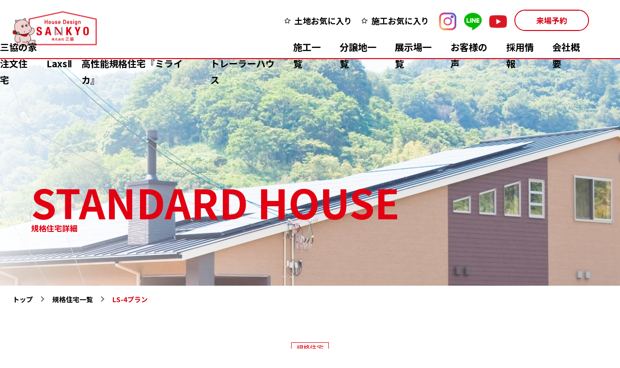

--- FILE ---
content_type: text/html; charset=UTF-8
request_url: https://www.k3kyo.co.jp/standard/523.html
body_size: 11878
content:
<!doctype html>
<html>
<head>
<meta charset="utf-8">
<meta name="viewport" content="width=device-width, initial-scale=1, minimum-scale=1, maximum-scale=1, user-scalable=yes">

<meta name='robots' content='index, follow, max-image-preview:large, max-snippet:-1, max-video-preview:-1' />

<!-- Google Tag Manager for WordPress by gtm4wp.com -->
<script data-cfasync="false" data-pagespeed-no-defer>
	var gtm4wp_datalayer_name = "dataLayer";
	var dataLayer = dataLayer || [];

	const gtm4wp_scrollerscript_debugmode         = false;
	const gtm4wp_scrollerscript_callbacktime      = 100;
	const gtm4wp_scrollerscript_readerlocation    = 150;
	const gtm4wp_scrollerscript_contentelementid  = "content";
	const gtm4wp_scrollerscript_scannertime       = 60;
</script>
<!-- End Google Tag Manager for WordPress by gtm4wp.com -->
	<!-- This site is optimized with the Yoast SEO plugin v26.6 - https://yoast.com/wordpress/plugins/seo/ -->
	<title>LS-4プラン | 香川の新築注文住宅ならハウスデザイン三協</title>
	<link rel="canonical" href="https://www.k3kyo.co.jp/standard/523.html" />
	<meta property="og:locale" content="ja_JP" />
	<meta property="og:type" content="article" />
	<meta property="og:title" content="LS-4プラン | 香川の新築注文住宅ならハウスデザイン三協" />
	<meta property="og:url" content="https://www.k3kyo.co.jp/standard/523.html" />
	<meta property="og:site_name" content="香川の新築注文住宅ならハウスデザイン三協" />
	<meta property="article:modified_time" content="2022-06-05T11:33:41+00:00" />
	<meta property="og:image" content="https://www.k3kyo.co.jp/wp-content/uploads/2022/06/ls41.png" />
	<meta property="og:image:width" content="1060" />
	<meta property="og:image:height" content="665" />
	<meta property="og:image:type" content="image/png" />
	<meta name="twitter:card" content="summary_large_image" />
	<script type="application/ld+json" class="yoast-schema-graph">{"@context":"https://schema.org","@graph":[{"@type":"WebPage","@id":"https://www.k3kyo.co.jp/standard/523.html","url":"https://www.k3kyo.co.jp/standard/523.html","name":"LS-4プラン | 香川の新築注文住宅ならハウスデザイン三協","isPartOf":{"@id":"https://www.k3kyo.co.jp/#website"},"primaryImageOfPage":{"@id":"https://www.k3kyo.co.jp/standard/523.html#primaryimage"},"image":{"@id":"https://www.k3kyo.co.jp/standard/523.html#primaryimage"},"thumbnailUrl":"https://www.k3kyo.co.jp/wp-content/uploads/2022/06/ls41.png","datePublished":"2022-06-05T00:58:18+00:00","dateModified":"2022-06-05T11:33:41+00:00","breadcrumb":{"@id":"https://www.k3kyo.co.jp/standard/523.html#breadcrumb"},"inLanguage":"ja","potentialAction":[{"@type":"ReadAction","target":["https://www.k3kyo.co.jp/standard/523.html"]}]},{"@type":"ImageObject","inLanguage":"ja","@id":"https://www.k3kyo.co.jp/standard/523.html#primaryimage","url":"https://www.k3kyo.co.jp/wp-content/uploads/2022/06/ls41.png","contentUrl":"https://www.k3kyo.co.jp/wp-content/uploads/2022/06/ls41.png","width":1060,"height":665},{"@type":"BreadcrumbList","@id":"https://www.k3kyo.co.jp/standard/523.html#breadcrumb","itemListElement":[{"@type":"ListItem","position":1,"name":"規格住宅","item":"https://www.k3kyo.co.jp/standard"},{"@type":"ListItem","position":2,"name":"LS-4プラン"}]},{"@type":"WebSite","@id":"https://www.k3kyo.co.jp/#website","url":"https://www.k3kyo.co.jp/","name":"香川の新築注文住宅ならハウスデザイン三協","description":"香川県・愛媛県で注文住宅をお考えなら株式会社三協へ。3世代まで⻑持ちする劣化対策やHiダイナミック制震工法により安心 ・ 安全な住まいを実現いたします。誠意と技術の家づくりで、新しい時代の要求を先取りした住宅を提供いたします。","publisher":{"@id":"https://www.k3kyo.co.jp/#organization"},"potentialAction":[{"@type":"SearchAction","target":{"@type":"EntryPoint","urlTemplate":"https://www.k3kyo.co.jp/?s={search_term_string}"},"query-input":{"@type":"PropertyValueSpecification","valueRequired":true,"valueName":"search_term_string"}}],"inLanguage":"ja"},{"@type":"Organization","@id":"https://www.k3kyo.co.jp/#organization","name":"株式会社三協","alternateName":"Sankyo Co., Ltd.","url":"https://www.k3kyo.co.jp/","logo":{"@type":"ImageObject","inLanguage":"ja","@id":"https://www.k3kyo.co.jp/#/schema/logo/image/","url":"https://www.k3kyo.co.jp/wp-content/uploads/2024/08/square.png","contentUrl":"https://www.k3kyo.co.jp/wp-content/uploads/2024/08/square.png","width":696,"height":696,"caption":"株式会社三協"},"image":{"@id":"https://www.k3kyo.co.jp/#/schema/logo/image/"},"sameAs":["https://www.instagram.com/house_design_sankyo/","https://www.youtube.com/channel/UCiTpUgDcai7hPpl8EAv3Nzg/featured"]}]}</script>
	<!-- / Yoast SEO plugin. -->


<link rel='dns-prefetch' href='//ajax.googleapis.com' />
<link rel="alternate" title="oEmbed (JSON)" type="application/json+oembed" href="https://www.k3kyo.co.jp/wp-json/oembed/1.0/embed?url=https%3A%2F%2Fwww.k3kyo.co.jp%2Fstandard%2F523.html" />
<link rel="alternate" title="oEmbed (XML)" type="text/xml+oembed" href="https://www.k3kyo.co.jp/wp-json/oembed/1.0/embed?url=https%3A%2F%2Fwww.k3kyo.co.jp%2Fstandard%2F523.html&#038;format=xml" />
<style id='wp-img-auto-sizes-contain-inline-css'>
img:is([sizes=auto i],[sizes^="auto," i]){contain-intrinsic-size:3000px 1500px}
/*# sourceURL=wp-img-auto-sizes-contain-inline-css */
</style>
<link rel='stylesheet' id='sbi_styles-css' href='https://www.k3kyo.co.jp/wp-content/plugins/instagram-feed/css/sbi-styles.min.css?ver=6.10.0' media='all' />
<style id='wp-emoji-styles-inline-css'>

	img.wp-smiley, img.emoji {
		display: inline !important;
		border: none !important;
		box-shadow: none !important;
		height: 1em !important;
		width: 1em !important;
		margin: 0 0.07em !important;
		vertical-align: -0.1em !important;
		background: none !important;
		padding: 0 !important;
	}
/*# sourceURL=wp-emoji-styles-inline-css */
</style>
<style id='wp-block-library-inline-css'>
:root{--wp-block-synced-color:#7a00df;--wp-block-synced-color--rgb:122,0,223;--wp-bound-block-color:var(--wp-block-synced-color);--wp-editor-canvas-background:#ddd;--wp-admin-theme-color:#007cba;--wp-admin-theme-color--rgb:0,124,186;--wp-admin-theme-color-darker-10:#006ba1;--wp-admin-theme-color-darker-10--rgb:0,107,160.5;--wp-admin-theme-color-darker-20:#005a87;--wp-admin-theme-color-darker-20--rgb:0,90,135;--wp-admin-border-width-focus:2px}@media (min-resolution:192dpi){:root{--wp-admin-border-width-focus:1.5px}}.wp-element-button{cursor:pointer}:root .has-very-light-gray-background-color{background-color:#eee}:root .has-very-dark-gray-background-color{background-color:#313131}:root .has-very-light-gray-color{color:#eee}:root .has-very-dark-gray-color{color:#313131}:root .has-vivid-green-cyan-to-vivid-cyan-blue-gradient-background{background:linear-gradient(135deg,#00d084,#0693e3)}:root .has-purple-crush-gradient-background{background:linear-gradient(135deg,#34e2e4,#4721fb 50%,#ab1dfe)}:root .has-hazy-dawn-gradient-background{background:linear-gradient(135deg,#faaca8,#dad0ec)}:root .has-subdued-olive-gradient-background{background:linear-gradient(135deg,#fafae1,#67a671)}:root .has-atomic-cream-gradient-background{background:linear-gradient(135deg,#fdd79a,#004a59)}:root .has-nightshade-gradient-background{background:linear-gradient(135deg,#330968,#31cdcf)}:root .has-midnight-gradient-background{background:linear-gradient(135deg,#020381,#2874fc)}:root{--wp--preset--font-size--normal:16px;--wp--preset--font-size--huge:42px}.has-regular-font-size{font-size:1em}.has-larger-font-size{font-size:2.625em}.has-normal-font-size{font-size:var(--wp--preset--font-size--normal)}.has-huge-font-size{font-size:var(--wp--preset--font-size--huge)}.has-text-align-center{text-align:center}.has-text-align-left{text-align:left}.has-text-align-right{text-align:right}.has-fit-text{white-space:nowrap!important}#end-resizable-editor-section{display:none}.aligncenter{clear:both}.items-justified-left{justify-content:flex-start}.items-justified-center{justify-content:center}.items-justified-right{justify-content:flex-end}.items-justified-space-between{justify-content:space-between}.screen-reader-text{border:0;clip-path:inset(50%);height:1px;margin:-1px;overflow:hidden;padding:0;position:absolute;width:1px;word-wrap:normal!important}.screen-reader-text:focus{background-color:#ddd;clip-path:none;color:#444;display:block;font-size:1em;height:auto;left:5px;line-height:normal;padding:15px 23px 14px;text-decoration:none;top:5px;width:auto;z-index:100000}html :where(.has-border-color){border-style:solid}html :where([style*=border-top-color]){border-top-style:solid}html :where([style*=border-right-color]){border-right-style:solid}html :where([style*=border-bottom-color]){border-bottom-style:solid}html :where([style*=border-left-color]){border-left-style:solid}html :where([style*=border-width]){border-style:solid}html :where([style*=border-top-width]){border-top-style:solid}html :where([style*=border-right-width]){border-right-style:solid}html :where([style*=border-bottom-width]){border-bottom-style:solid}html :where([style*=border-left-width]){border-left-style:solid}html :where(img[class*=wp-image-]){height:auto;max-width:100%}:where(figure){margin:0 0 1em}html :where(.is-position-sticky){--wp-admin--admin-bar--position-offset:var(--wp-admin--admin-bar--height,0px)}@media screen and (max-width:600px){html :where(.is-position-sticky){--wp-admin--admin-bar--position-offset:0px}}

/*# sourceURL=wp-block-library-inline-css */
</style><style id='global-styles-inline-css'>
:root{--wp--preset--aspect-ratio--square: 1;--wp--preset--aspect-ratio--4-3: 4/3;--wp--preset--aspect-ratio--3-4: 3/4;--wp--preset--aspect-ratio--3-2: 3/2;--wp--preset--aspect-ratio--2-3: 2/3;--wp--preset--aspect-ratio--16-9: 16/9;--wp--preset--aspect-ratio--9-16: 9/16;--wp--preset--color--black: #000000;--wp--preset--color--cyan-bluish-gray: #abb8c3;--wp--preset--color--white: #ffffff;--wp--preset--color--pale-pink: #f78da7;--wp--preset--color--vivid-red: #cf2e2e;--wp--preset--color--luminous-vivid-orange: #ff6900;--wp--preset--color--luminous-vivid-amber: #fcb900;--wp--preset--color--light-green-cyan: #7bdcb5;--wp--preset--color--vivid-green-cyan: #00d084;--wp--preset--color--pale-cyan-blue: #8ed1fc;--wp--preset--color--vivid-cyan-blue: #0693e3;--wp--preset--color--vivid-purple: #9b51e0;--wp--preset--gradient--vivid-cyan-blue-to-vivid-purple: linear-gradient(135deg,rgb(6,147,227) 0%,rgb(155,81,224) 100%);--wp--preset--gradient--light-green-cyan-to-vivid-green-cyan: linear-gradient(135deg,rgb(122,220,180) 0%,rgb(0,208,130) 100%);--wp--preset--gradient--luminous-vivid-amber-to-luminous-vivid-orange: linear-gradient(135deg,rgb(252,185,0) 0%,rgb(255,105,0) 100%);--wp--preset--gradient--luminous-vivid-orange-to-vivid-red: linear-gradient(135deg,rgb(255,105,0) 0%,rgb(207,46,46) 100%);--wp--preset--gradient--very-light-gray-to-cyan-bluish-gray: linear-gradient(135deg,rgb(238,238,238) 0%,rgb(169,184,195) 100%);--wp--preset--gradient--cool-to-warm-spectrum: linear-gradient(135deg,rgb(74,234,220) 0%,rgb(151,120,209) 20%,rgb(207,42,186) 40%,rgb(238,44,130) 60%,rgb(251,105,98) 80%,rgb(254,248,76) 100%);--wp--preset--gradient--blush-light-purple: linear-gradient(135deg,rgb(255,206,236) 0%,rgb(152,150,240) 100%);--wp--preset--gradient--blush-bordeaux: linear-gradient(135deg,rgb(254,205,165) 0%,rgb(254,45,45) 50%,rgb(107,0,62) 100%);--wp--preset--gradient--luminous-dusk: linear-gradient(135deg,rgb(255,203,112) 0%,rgb(199,81,192) 50%,rgb(65,88,208) 100%);--wp--preset--gradient--pale-ocean: linear-gradient(135deg,rgb(255,245,203) 0%,rgb(182,227,212) 50%,rgb(51,167,181) 100%);--wp--preset--gradient--electric-grass: linear-gradient(135deg,rgb(202,248,128) 0%,rgb(113,206,126) 100%);--wp--preset--gradient--midnight: linear-gradient(135deg,rgb(2,3,129) 0%,rgb(40,116,252) 100%);--wp--preset--font-size--small: 13px;--wp--preset--font-size--medium: 20px;--wp--preset--font-size--large: 36px;--wp--preset--font-size--x-large: 42px;--wp--preset--spacing--20: 0.44rem;--wp--preset--spacing--30: 0.67rem;--wp--preset--spacing--40: 1rem;--wp--preset--spacing--50: 1.5rem;--wp--preset--spacing--60: 2.25rem;--wp--preset--spacing--70: 3.38rem;--wp--preset--spacing--80: 5.06rem;--wp--preset--shadow--natural: 6px 6px 9px rgba(0, 0, 0, 0.2);--wp--preset--shadow--deep: 12px 12px 50px rgba(0, 0, 0, 0.4);--wp--preset--shadow--sharp: 6px 6px 0px rgba(0, 0, 0, 0.2);--wp--preset--shadow--outlined: 6px 6px 0px -3px rgb(255, 255, 255), 6px 6px rgb(0, 0, 0);--wp--preset--shadow--crisp: 6px 6px 0px rgb(0, 0, 0);}:where(.is-layout-flex){gap: 0.5em;}:where(.is-layout-grid){gap: 0.5em;}body .is-layout-flex{display: flex;}.is-layout-flex{flex-wrap: wrap;align-items: center;}.is-layout-flex > :is(*, div){margin: 0;}body .is-layout-grid{display: grid;}.is-layout-grid > :is(*, div){margin: 0;}:where(.wp-block-columns.is-layout-flex){gap: 2em;}:where(.wp-block-columns.is-layout-grid){gap: 2em;}:where(.wp-block-post-template.is-layout-flex){gap: 1.25em;}:where(.wp-block-post-template.is-layout-grid){gap: 1.25em;}.has-black-color{color: var(--wp--preset--color--black) !important;}.has-cyan-bluish-gray-color{color: var(--wp--preset--color--cyan-bluish-gray) !important;}.has-white-color{color: var(--wp--preset--color--white) !important;}.has-pale-pink-color{color: var(--wp--preset--color--pale-pink) !important;}.has-vivid-red-color{color: var(--wp--preset--color--vivid-red) !important;}.has-luminous-vivid-orange-color{color: var(--wp--preset--color--luminous-vivid-orange) !important;}.has-luminous-vivid-amber-color{color: var(--wp--preset--color--luminous-vivid-amber) !important;}.has-light-green-cyan-color{color: var(--wp--preset--color--light-green-cyan) !important;}.has-vivid-green-cyan-color{color: var(--wp--preset--color--vivid-green-cyan) !important;}.has-pale-cyan-blue-color{color: var(--wp--preset--color--pale-cyan-blue) !important;}.has-vivid-cyan-blue-color{color: var(--wp--preset--color--vivid-cyan-blue) !important;}.has-vivid-purple-color{color: var(--wp--preset--color--vivid-purple) !important;}.has-black-background-color{background-color: var(--wp--preset--color--black) !important;}.has-cyan-bluish-gray-background-color{background-color: var(--wp--preset--color--cyan-bluish-gray) !important;}.has-white-background-color{background-color: var(--wp--preset--color--white) !important;}.has-pale-pink-background-color{background-color: var(--wp--preset--color--pale-pink) !important;}.has-vivid-red-background-color{background-color: var(--wp--preset--color--vivid-red) !important;}.has-luminous-vivid-orange-background-color{background-color: var(--wp--preset--color--luminous-vivid-orange) !important;}.has-luminous-vivid-amber-background-color{background-color: var(--wp--preset--color--luminous-vivid-amber) !important;}.has-light-green-cyan-background-color{background-color: var(--wp--preset--color--light-green-cyan) !important;}.has-vivid-green-cyan-background-color{background-color: var(--wp--preset--color--vivid-green-cyan) !important;}.has-pale-cyan-blue-background-color{background-color: var(--wp--preset--color--pale-cyan-blue) !important;}.has-vivid-cyan-blue-background-color{background-color: var(--wp--preset--color--vivid-cyan-blue) !important;}.has-vivid-purple-background-color{background-color: var(--wp--preset--color--vivid-purple) !important;}.has-black-border-color{border-color: var(--wp--preset--color--black) !important;}.has-cyan-bluish-gray-border-color{border-color: var(--wp--preset--color--cyan-bluish-gray) !important;}.has-white-border-color{border-color: var(--wp--preset--color--white) !important;}.has-pale-pink-border-color{border-color: var(--wp--preset--color--pale-pink) !important;}.has-vivid-red-border-color{border-color: var(--wp--preset--color--vivid-red) !important;}.has-luminous-vivid-orange-border-color{border-color: var(--wp--preset--color--luminous-vivid-orange) !important;}.has-luminous-vivid-amber-border-color{border-color: var(--wp--preset--color--luminous-vivid-amber) !important;}.has-light-green-cyan-border-color{border-color: var(--wp--preset--color--light-green-cyan) !important;}.has-vivid-green-cyan-border-color{border-color: var(--wp--preset--color--vivid-green-cyan) !important;}.has-pale-cyan-blue-border-color{border-color: var(--wp--preset--color--pale-cyan-blue) !important;}.has-vivid-cyan-blue-border-color{border-color: var(--wp--preset--color--vivid-cyan-blue) !important;}.has-vivid-purple-border-color{border-color: var(--wp--preset--color--vivid-purple) !important;}.has-vivid-cyan-blue-to-vivid-purple-gradient-background{background: var(--wp--preset--gradient--vivid-cyan-blue-to-vivid-purple) !important;}.has-light-green-cyan-to-vivid-green-cyan-gradient-background{background: var(--wp--preset--gradient--light-green-cyan-to-vivid-green-cyan) !important;}.has-luminous-vivid-amber-to-luminous-vivid-orange-gradient-background{background: var(--wp--preset--gradient--luminous-vivid-amber-to-luminous-vivid-orange) !important;}.has-luminous-vivid-orange-to-vivid-red-gradient-background{background: var(--wp--preset--gradient--luminous-vivid-orange-to-vivid-red) !important;}.has-very-light-gray-to-cyan-bluish-gray-gradient-background{background: var(--wp--preset--gradient--very-light-gray-to-cyan-bluish-gray) !important;}.has-cool-to-warm-spectrum-gradient-background{background: var(--wp--preset--gradient--cool-to-warm-spectrum) !important;}.has-blush-light-purple-gradient-background{background: var(--wp--preset--gradient--blush-light-purple) !important;}.has-blush-bordeaux-gradient-background{background: var(--wp--preset--gradient--blush-bordeaux) !important;}.has-luminous-dusk-gradient-background{background: var(--wp--preset--gradient--luminous-dusk) !important;}.has-pale-ocean-gradient-background{background: var(--wp--preset--gradient--pale-ocean) !important;}.has-electric-grass-gradient-background{background: var(--wp--preset--gradient--electric-grass) !important;}.has-midnight-gradient-background{background: var(--wp--preset--gradient--midnight) !important;}.has-small-font-size{font-size: var(--wp--preset--font-size--small) !important;}.has-medium-font-size{font-size: var(--wp--preset--font-size--medium) !important;}.has-large-font-size{font-size: var(--wp--preset--font-size--large) !important;}.has-x-large-font-size{font-size: var(--wp--preset--font-size--x-large) !important;}
/*# sourceURL=global-styles-inline-css */
</style>

<style id='classic-theme-styles-inline-css'>
/*! This file is auto-generated */
.wp-block-button__link{color:#fff;background-color:#32373c;border-radius:9999px;box-shadow:none;text-decoration:none;padding:calc(.667em + 2px) calc(1.333em + 2px);font-size:1.125em}.wp-block-file__button{background:#32373c;color:#fff;text-decoration:none}
/*# sourceURL=/wp-includes/css/classic-themes.min.css */
</style>
<link rel='stylesheet' id='jquery.ui-css' href='//ajax.googleapis.com/ajax/libs/jqueryui/1.11.4/themes/smoothness/jquery-ui.min.css?ver=1.11.4' media='all' />
<link rel='stylesheet' id='bxslider-style-css' href='https://www.k3kyo.co.jp/wp-content/themes/sankyo-2023/css/jquery.bxslider.css?ver=1724861080' media='all' />
<link rel='stylesheet' id='theme-style-css' href='https://www.k3kyo.co.jp/wp-content/themes/sankyo-2023/style.css?ver=1724861079' media='all' />
<link rel='stylesheet' id='common-style-css' href='https://www.k3kyo.co.jp/wp-content/themes/sankyo-2023/css/common.css?ver=1724861081' media='all' />
<link rel='stylesheet' id='default-style-css' href='https://www.k3kyo.co.jp/wp-content/themes/sankyo-2023/css/default.css?ver=1724861080' media='all' />
<link rel='stylesheet' id='entry-style-css' href='https://www.k3kyo.co.jp/wp-content/themes/sankyo-2023/css/entry.css?ver=1724861080' media='all' />
<link rel='stylesheet' id='page-style-css' href='https://www.k3kyo.co.jp/wp-content/themes/sankyo-2023/css/page.css?ver=1724861081' media='all' />
<link rel='stylesheet' id='sankyo-style-css' href='https://www.k3kyo.co.jp/wp-content/themes/sankyo-2023/src/css/style.css?ver=1759754700' media='all' />
<script src="https://www.k3kyo.co.jp/wp-content/plugins/duracelltomi-google-tag-manager/dist/js/analytics-talk-content-tracking.js?ver=1.22.3" id="gtm4wp-scroll-tracking-js"></script>
<link rel="https://api.w.org/" href="https://www.k3kyo.co.jp/wp-json/" /><link rel="alternate" title="JSON" type="application/json" href="https://www.k3kyo.co.jp/wp-json/wp/v2/standard/523" /><link rel="EditURI" type="application/rsd+xml" title="RSD" href="https://www.k3kyo.co.jp/xmlrpc.php?rsd" />
<link rel='shortlink' href='https://www.k3kyo.co.jp/?p=523' />
<!-- start Simple Custom CSS and JS -->
<meta name="google-site-verification" content="Uv5pZafR6GMTyfYhZAQEG9K3kMXHk0MctA3eYCNm-to" />
<meta name="google-site-verification" content="RHoXj9AON-OO4qUnJ8eG_RHTBkzQkzJKvCtU0WBZ8J4" />

<!-- end Simple Custom CSS and JS -->

<!-- Google Tag Manager for WordPress by gtm4wp.com -->
<!-- GTM Container placement set to automatic -->
<script data-cfasync="false" data-pagespeed-no-defer>
	var dataLayer_content = {"pageTitle":"LS-4プラン | 香川の新築注文住宅ならハウスデザイン三協","pagePostDate":"2022年6月5日","pagePostDateYear":2022,"pagePostDateMonth":6,"pagePostDateDay":5,"pagePostDateDayName":"日曜日","pagePostDateHour":9,"pagePostDateMinute":58,"pagePostDateIso":"2022-06-05T09:58:18+09:00","pagePostDateUnix":1654423098,"pagePostTerms":{"meta":{"slider":3,"title":"","detail":0,"slider_0_img":698,"slider_1_img":696,"slider_2_img":697}},"browserName":"","browserVersion":"","browserEngineName":"","browserEngineVersion":"","osName":"","osVersion":"","deviceType":"bot","deviceManufacturer":"","deviceModel":""};
	dataLayer.push( dataLayer_content );
</script>
<script data-cfasync="false" data-pagespeed-no-defer>
(function(w,d,s,l,i){w[l]=w[l]||[];w[l].push({'gtm.start':
new Date().getTime(),event:'gtm.js'});var f=d.getElementsByTagName(s)[0],
j=d.createElement(s),dl=l!='dataLayer'?'&l='+l:'';j.async=true;j.src=
'//www.googletagmanager.com/gtm.js?id='+i+dl;f.parentNode.insertBefore(j,f);
})(window,document,'script','dataLayer','GTM-W6TVGDV');
</script>
<!-- End Google Tag Manager for WordPress by gtm4wp.com --><meta name="format-detection" content="telephone=no">
<link rel="icon" href="https://www.k3kyo.co.jp/wp-content/uploads/2022/03/faviconA_20.png" sizes="32x32" />
<link rel="icon" href="https://www.k3kyo.co.jp/wp-content/uploads/2022/03/faviconA_20.png" sizes="192x192" />
<link rel="apple-touch-icon" href="https://www.k3kyo.co.jp/wp-content/uploads/2022/03/faviconA_20.png" />
<meta name="msapplication-TileImage" content="https://www.k3kyo.co.jp/wp-content/uploads/2022/03/faviconA_20.png" />
    <link rel="preconnect" href="https://fonts.googleapis.com">
    <link rel="preconnect" href="https://fonts.gstatic.com" crossorigin>
    <link href="https://fonts.googleapis.com/css2?family=Noto+Sans+JP:wght@400;700&display=swap" rel="stylesheet">
        <meta name="keywords" content="香川,注文住宅,新築,工務店,ZEH,ゼッチ,木造住宅,ハウスデザイン 三協" />
</head>

<body>

<!-- GTM Container placement set to automatic -->
<!-- Google Tag Manager (noscript) -->
				<noscript><iframe src="https://www.googletagmanager.com/ns.html?id=GTM-W6TVGDV" height="0" width="0" style="display:none;visibility:hidden" aria-hidden="true"></iframe></noscript>
<!-- End Google Tag Manager (noscript) -->
    <header class="header" id="header">
        <p class="logo">
            <a href="https://www.k3kyo.co.jp"><img src="https://www.k3kyo.co.jp/wp-content/themes/sankyo-2023/src/images/logo_001.png" alt=""/><span class="screen-reader-text">香川の新築注文住宅ならハウスデザイン三協</span></a>
        </p>
        <nav class="global-nav">
            <ul class="nav-list">
                <li class="has-dropdown">
                    <a href="#">三協の家</a>
                    <ul class="dropdown-list">
                        <li><a href="/works">注文住宅</a></li>
                        <li><a href="/standard">LaxsⅡ</a></li>
                        <li><a href="https://hil-lp.jp/house_design_sankyo/product/">高性能規格住宅『ミライカ』</a></li>
                        <li><a href="/trailer-house">トレーラーハウス</a></li>
                    </ul>
                </li>
                <li><a href="/works">施工一覧</a></li>
                <li><a href="/land">分譲地一覧</a></li>
                <li><a href="/hall">展示場一覧</a></li>
                <li><a href="/voice">お客様の声</a></li>
                <li><a href="/recruit">採用情報</a></li>
                <li><a href="/company">会社概要</a></li>

                            </ul>
        </nav>
        <div class="btnarea">
            <ul class="fav">
                <li><a href="https://www.k3kyo.co.jp/land_favorite">土地お気に入り</a></li>
                <li><a href="https://www.k3kyo.co.jp/works_favorite">施工お気に入り</a></li>
            </ul>
            <ul class="sns">
                <li><a href="https://www.instagram.com/house_design_sankyo/" target="_blank" rel="noopener"><img src="https://www.k3kyo.co.jp/wp-content/themes/sankyo-2023/src/images/icon-instagram.png" width="37" alt=""/></a></li>
                <li><a href="https://liff.line.me/1645278921-kWRPP32q/?accountId=951dugsc" target="_blank" rel="noopener"><img src="https://www.k3kyo.co.jp/wp-content/themes/sankyo-2023/src/images/icon-line.png" width="37" alt=""/></a></li>
                <li><a href="https://www.youtube.com/channel/UCiTpUgDcai7hPpl8EAv3Nzg/featured" target="_blank" rel="noopener"><img src="https://www.k3kyo.co.jp/wp-content/themes/sankyo-2023/src/images/icon-youtube.png" width="37" alt=""/></a></li>
            </ul>
            <p class="btn btn002"><a href="https://www.k3kyo.co.jp/reserve">来場予約</a></p>
        </div>
        <div class="reservelink mobile">
            <p><a href="https://www.k3kyo.co.jp/reserve">来場予約</a></p>
        </div>
        <div class="wrapper mobile">
            <div class="button">
                <span></span>
                <span></span>
                <span></span>
            </div>
        </div>
        <nav class="spmenu mobile">
            <ul>
                <li><a href="https://www.k3kyo.co.jp/features">三協のこだわり</a></li>
                <li><a href="https://www.k3kyo.co.jp/flow">家づくりの流れ</a></li>
                <li><a href="https://www.k3kyo.co.jp/blog">ブログ</a></li>

                
                <li><a href="https://www.k3kyo.co.jp/information/news">お知らせ</a></li>
                <li><a href="https://www.k3kyo.co.jp/voice">お客様の声</a></li>
                <li><a href="https://www.k3kyo.co.jp/land_favorite">土地お気に入り</a></li>
                <li><a href="https://www.k3kyo.co.jp/works_favorite">施工お気に入り</a></li>

                <li><a href="/works">注文住宅</a></li>
                <li><a href="/standard">LaxsⅡ</a></li>
                <li><a href="https://hil-lp.jp/house_design_sankyo/product/">高性能規格住宅『ミライカ』</a></li>

                <li><a href="https://www.k3kyo.co.jp/trailer-house">トレーラーハウス</a></li>
                <li><a href="https://www.k3kyo.co.jp/works">施工一覧</a></li>
                <li><a href="https://www.k3kyo.co.jp/land">分譲地一覧</a></li>
                <li><a href="https://www.k3kyo.co.jp/hall">展示場一覧</a></li>
                <li><a href="https://www.k3kyo.co.jp/company">会社概要</a></li>
                <li><a href="https://www.k3kyo.co.jp/recruit">求人情報</a></li>
                <li><a href="https://www.k3kyo.co.jp/contact">資料請求・お問い合わせ</a></li>
                <li><a href="https://www.k3kyo.co.jp/sitemap">サイトマップ</a></li>
                <li><a href="https://www.k3kyo.co.jp/privacy">プライバシーポリシー</a></li>
            </ul>
            <div class="contactlink">
                <p class="btn-r"><a href="https://www.k3kyo.co.jp/reserve">来場予約</a></p>
                <p class="btn-c"><a href="https://www.k3kyo.co.jp/contact">資料請求</a></p>
                <p class="btn-t"><a href="https://www.k3kyo.co.jp/contact/tel">電話相談</a></p>
            </div>
            <ul class="snslink">
                <li><a href="https://www.instagram.com/house_design_sankyo/" target="_blank" rel="noopener"><img src="https://www.k3kyo.co.jp/wp-content/themes/sankyo-2023/src/images/icon-instagram.png" alt="インスタグラム"/></a></li>
                <li><a href="https://liff.line.me/1645278921-kWRPP32q/?accountId=951dugsc" target="_blank" rel="noopener"><img src="https://www.k3kyo.co.jp/wp-content/themes/sankyo-2023/src/images/icon-line.png" alt="LINE"/></a></li>
                <li><a href="https://www.youtube.com/channel/UCiTpUgDcai7hPpl8EAv3Nzg/featured" target="_blank" rel="noopener"><img src="https://www.k3kyo.co.jp/wp-content/themes/sankyo-2023/src/images/icon-youtube.png" alt="YouTube"/></a></li>
            </ul>
        </nav>
    </header>
    <!-- /header -->


<!-- main-content -->
<div class="main-content standard">

	<div class="visual">
		<p class="pic"><img src="https://www.k3kyo.co.jp/wp-content/themes/sankyo-2023/images/standard/visual.jpg" alt="規格住宅詳細"/></p>
		<div class="page-title">
			<p class="title-en">STANDARD HOUSE</p>
			<p class="title-jp">規格住宅詳細</p>
		</div>
	</div>

	<div class="breadcrumbs">
		<ul class="contentWidth">
			<li><a href="https://www.k3kyo.co.jp">トップ</a></li>
			<li><a href="https://www.k3kyo.co.jp/standard">規格住宅一覧</a></li>
			<li>
			LS-4プラン			</li>
		</ul>
	</div>

	<section class="single">

			
		<span class="category">規格住宅</span>
		<h1 class="post-title">LS-4プラン</h1>
						<div class="gallery">
			<ul class="gallery-list">
									<li><img src="https://www.k3kyo.co.jp/wp-content/uploads/2022/06/ls41.png" alt="LS-4プラン"></li>
									<li><img src="https://www.k3kyo.co.jp/wp-content/uploads/2022/06/ls42.png" alt="LS-4プラン"></li>
									<li><img src="https://www.k3kyo.co.jp/wp-content/uploads/2022/06/ls43.png" alt="LS-4プラン"></li>
								</ul>
			<ul class="bx-pager clearfix">
			</ul>
		</div>
												<!--本文が空（未入力）の場合の処理-->
										<p class="btn"><a href="https://www.k3kyo.co.jp/reserve?post_id=523">こちらについて相談予約する</a></p>

				</section>

		<div class="prevnext">
				<p class="prev"><a href="https://www.k3kyo.co.jp/standard/503.html">前の記事へ</a></p>
				<p class="back"><a href="https://www.k3kyo.co.jp/standard">一覧へ戻る</a></p>
				<p class="next"><a href="https://www.k3kyo.co.jp/standard/751.html">次の記事へ</a></p>
			</div>
	
</div>
<!-- /main-content -->

<div class="intro">
		<section class="contact">
		<h2 class="ttuc">Contact<span>資料請求・お問い合わせ</span></h2>
		<div class="screen-reader-text">
			<p class="lead__title">分譲地も豊富にご用意、<br>土地探しから家づくりまで一貫してお手伝いします。</p>
			<p>三協は、観音寺市・多度津町・三豊市・丸亀市・高松市と香川県の各所に分譲地をご用意しております。<br>
			各分譲地にもモデルハウスがあるので、キッチンなどの生活動線や日当たりなど、<br>
			実際に住んだ時のイメージをしながら見学していただけます。<br>
			新築の際は、担当者が土地探しから家づくりまでトータルでお手伝いしますので、<br>
			一貫して対応をご希望の方もご相談ください。</p>
		</div>
		<div class="flex">
			<a href="https://www.k3kyo.co.jp/reserve" class="box">
				<img src="https://www.k3kyo.co.jp/wp-content/themes/sankyo-2023/src/images/icon_contact_001.png" alt="来場予約"/>
				<h3>来場予約</h3>
			</a>
			<a href="https://www.k3kyo.co.jp/contact" class="box">
				<img src="https://www.k3kyo.co.jp/wp-content/themes/sankyo-2023/src/images/icon_contact_002.png" alt="資料請求"/>
				<h3>資料請求</h3>
			</a>
			<a href="https://www.k3kyo.co.jp/contact/tel" class="box">
				<img src="https://www.k3kyo.co.jp/wp-content/themes/sankyo-2023/src/images/icon_contact_003.png" alt="電話相談"/>
				<h3>電話相談</h3>
			</a>
		</div>
		<h4>オンライン相談もできます！<br class="mobile">お問い合わせの際にお伝えください。</h4>
	</section>
		<section class="arealist">
		<div class="box box001">
			<a href="https://www.k3kyo.co.jp/land">
				<div class="inner">
					<span><img src="https://www.k3kyo.co.jp/wp-content/themes/sankyo-2023/images/top/icon_list_001.png" alt="分譲地一覧"/></span>
					<p>分譲地一覧</p>
				</div>
			</a>
		</div>
		<div class="box box002">
			<a href="https://www.k3kyo.co.jp/hall">
				<div class="inner">
					<span><img src="https://www.k3kyo.co.jp/wp-content/themes/sankyo-2023/images/top/icon_list_002.png" alt="展示場一覧"/></span>
					<p>展示場一覧</p>
				</div>
			</a>
		</div>
		<div class="box box003">
			<a href="https://www.k3kyo.co.jp/works">
				<div class="inner">
					<span><img src="https://www.k3kyo.co.jp/wp-content/themes/sankyo-2023/images/top/icon_list_003.png" alt="施工一覧"/></span>
					<p>施工一覧</p>
				</div>
			</a>
		</div>
	</section>

	<section class="banner">
		<div class="box box001">
			<a href="https://www.k3kyo.co.jp/features">
				<div class="inner">
					<span><img src="https://www.k3kyo.co.jp/wp-content/themes/sankyo-2023/images/top/icon_banner_001.png" alt="三協のこだわり"/></span>
					<p>三協のこだわり</p>
				</div>
			</a>
		</div>
		<div class="box box002">
			<a href="https://www.k3kyo.co.jp/flow">
				<div class="inner">
					<span><img src="https://www.k3kyo.co.jp/wp-content/themes/sankyo-2023/images/top/icon_banner_002.png" alt="家づくりの流れ"/></span>
					<p>家づくりの流れ</p>
				</div>
			</a>
		</div>
	</section>
		</div>

<!-- footer -->
<footer class="footer">
	<div class="detail">
		<h1 class="logo"><a href="https://www.k3kyo.co.jp"><img src="https://www.k3kyo.co.jp/wp-content/themes/sankyo-2023/src/images/logo_002.png" alt="株式会社三協"/><br>香川県で注文住宅をお考えなら株式会社三協へ。</a></h1>
		<p class="text"><span>株式会社三協</span>〒768-0012 香川県観音寺市植田町1713-1<br><font class="tel">TEL（0875）23-2388</font><br class="mobile">FAX（0875）23-1694</p>
	</div>
	<nav class="area">
		<ul>
			<li><a href="https://www.k3kyo.co.jp/features">三協のこだわり</a></li>
			<li><a href="https://www.k3kyo.co.jp/flow">家づくりの流れ</a></li>
			<!--　<li><a href="https://www.k3kyo.co.jp/blog">ブログ</a></li>　-->
			<li><a href="https://ameblo.jp/sankyonoie/" lel="noopener" target="_blank">過去ブログ（アメブロ）</a></li>
			<li><a href="https://www.k3kyo.co.jp/information/news">お知らせ</a></li>
			<li><a href="https://www.k3kyo.co.jp/voice">お客様の声</a></li>
			<li><a href="https://www.k3kyo.co.jp/land_favorite">土地お気に入り</a></li>
			<li><a href="https://www.k3kyo.co.jp/works_favorite">施工お気に入り</a></li>
		</ul>
		<ul>
			<li class="pc"><a href="https://www.k3kyo.co.jp/works">施工一覧</a></li>
			<li class="main001"><a>施工一覧</a></li>
			<div class="sub001">
				<li class="sub"><a href="https://www.k3kyo.co.jp/custom">注文住宅</a></li>
				<li class="sub"><a href="https://www.k3kyo.co.jp/renovation">リフォーム</a></li>
				<li class="sub"><a href="https://www.k3kyo.co.jp/standard">LaxSⅡ</a></li>
                <li class="sub"><a href="https://www.k3kyo.co.jp/trailer-house">トレーラーハウス</a></li>
			</div>
		</ul>
		<ul>
			<li class="pc"><a href="https://www.k3kyo.co.jp/land">分譲地一覧</a></li>
			<li class="main002"><a>分譲地一覧</a></li>
			<div class="sub002">
				<li class="sub"><a href="https://www.k3kyo.co.jp/land/landcategory/matsuyamashi">松山市</a></li>
				<li class="sub"><a href="https://www.k3kyo.co.jp/land/landcategory/kanonji">観音寺市</a></li>
				<li class="sub"><a href="https://www.k3kyo.co.jp/land/landcategory/tadotsu">多度津町</a></li>
				<li class="sub"><a href="https://www.k3kyo.co.jp/land/landcategory/mitoyo">三豊市</a></li>
				<li class="sub"><a href="https://www.k3kyo.co.jp/land/landcategory/marugame">丸亀市</a></li>
				<li class="sub"><a href="https://www.k3kyo.co.jp/land/landcategory/takamatsu">高松市</a></li>
			</div>
		</ul>
		<ul>
			<li class="pc"><a href="https://www.k3kyo.co.jp/hall">展示場一覧</a></li>
			<li class="main003"><a>展示場一覧</a></li>
			<div class="sub003">
				<li class="sub"><a href="https://www.k3kyo.co.jp/hall/kagawa/94.html">シエスタ21高松展示場（高松市）</a></li>
				<li class="sub"><a href="https://www.k3kyo.co.jp/hall/kagawa/95.html">セトラ宇多津展示場（綾歌郡）</a></li>
			</div>
		</ul>
		<ul>
			<li><a href="https://www.k3kyo.co.jp/company">会社概要</a></li>
			<li><a href="https://www.k3kyo.co.jp/recruit">採用情報</a></li>
			<li><a href="https://www.k3kyo.co.jp/job-application">求人エントリー</a></li>
			<li><a href="https://www.k3kyo.co.jp/contact">資料請求・お問い合わせ</a></li>
			<li><a href="https://www.k3kyo.co.jp/contact/tel">電話でお問い合わせ</a></li>
			<li><a href="https://www.k3kyo.co.jp/sitemap">サイトマップ</a></li>
			<li><a href="https://www.k3kyo.co.jp/privacy">プライバシーポリシー</a></li>
		</ul>
	</nav>
</footer>
<!-- /footer -->

<script type="speculationrules">
{"prefetch":[{"source":"document","where":{"and":[{"href_matches":"/*"},{"not":{"href_matches":["/wp-*.php","/wp-admin/*","/wp-content/uploads/*","/wp-content/*","/wp-content/plugins/*","/wp-content/themes/sankyo-2023/*","/*\\?(.+)"]}},{"not":{"selector_matches":"a[rel~=\"nofollow\"]"}},{"not":{"selector_matches":".no-prefetch, .no-prefetch a"}}]},"eagerness":"conservative"}]}
</script>
<!-- Instagram Feed JS -->
<script type="text/javascript">
var sbiajaxurl = "https://www.k3kyo.co.jp/wp-admin/admin-ajax.php";
</script>
<script src="https://www.k3kyo.co.jp/wp-content/plugins/duracelltomi-google-tag-manager/dist/js/gtm4wp-form-move-tracker.js?ver=1.22.3" id="gtm4wp-form-move-tracker-js"></script>
<script src="https://www.k3kyo.co.jp/wp-content/themes/sankyo-2023/src/js/micromodal.min.js?ver=1724861091" id="micromodal-js"></script>
<script id="wp-emoji-settings" type="application/json">
{"baseUrl":"https://s.w.org/images/core/emoji/17.0.2/72x72/","ext":".png","svgUrl":"https://s.w.org/images/core/emoji/17.0.2/svg/","svgExt":".svg","source":{"concatemoji":"https://www.k3kyo.co.jp/wp-includes/js/wp-emoji-release.min.js?ver=0149feac61c5baeaf58fc659c0b91055"}}
</script>
<script type="module">
/*! This file is auto-generated */
const a=JSON.parse(document.getElementById("wp-emoji-settings").textContent),o=(window._wpemojiSettings=a,"wpEmojiSettingsSupports"),s=["flag","emoji"];function i(e){try{var t={supportTests:e,timestamp:(new Date).valueOf()};sessionStorage.setItem(o,JSON.stringify(t))}catch(e){}}function c(e,t,n){e.clearRect(0,0,e.canvas.width,e.canvas.height),e.fillText(t,0,0);t=new Uint32Array(e.getImageData(0,0,e.canvas.width,e.canvas.height).data);e.clearRect(0,0,e.canvas.width,e.canvas.height),e.fillText(n,0,0);const a=new Uint32Array(e.getImageData(0,0,e.canvas.width,e.canvas.height).data);return t.every((e,t)=>e===a[t])}function p(e,t){e.clearRect(0,0,e.canvas.width,e.canvas.height),e.fillText(t,0,0);var n=e.getImageData(16,16,1,1);for(let e=0;e<n.data.length;e++)if(0!==n.data[e])return!1;return!0}function u(e,t,n,a){switch(t){case"flag":return n(e,"\ud83c\udff3\ufe0f\u200d\u26a7\ufe0f","\ud83c\udff3\ufe0f\u200b\u26a7\ufe0f")?!1:!n(e,"\ud83c\udde8\ud83c\uddf6","\ud83c\udde8\u200b\ud83c\uddf6")&&!n(e,"\ud83c\udff4\udb40\udc67\udb40\udc62\udb40\udc65\udb40\udc6e\udb40\udc67\udb40\udc7f","\ud83c\udff4\u200b\udb40\udc67\u200b\udb40\udc62\u200b\udb40\udc65\u200b\udb40\udc6e\u200b\udb40\udc67\u200b\udb40\udc7f");case"emoji":return!a(e,"\ud83e\u1fac8")}return!1}function f(e,t,n,a){let r;const o=(r="undefined"!=typeof WorkerGlobalScope&&self instanceof WorkerGlobalScope?new OffscreenCanvas(300,150):document.createElement("canvas")).getContext("2d",{willReadFrequently:!0}),s=(o.textBaseline="top",o.font="600 32px Arial",{});return e.forEach(e=>{s[e]=t(o,e,n,a)}),s}function r(e){var t=document.createElement("script");t.src=e,t.defer=!0,document.head.appendChild(t)}a.supports={everything:!0,everythingExceptFlag:!0},new Promise(t=>{let n=function(){try{var e=JSON.parse(sessionStorage.getItem(o));if("object"==typeof e&&"number"==typeof e.timestamp&&(new Date).valueOf()<e.timestamp+604800&&"object"==typeof e.supportTests)return e.supportTests}catch(e){}return null}();if(!n){if("undefined"!=typeof Worker&&"undefined"!=typeof OffscreenCanvas&&"undefined"!=typeof URL&&URL.createObjectURL&&"undefined"!=typeof Blob)try{var e="postMessage("+f.toString()+"("+[JSON.stringify(s),u.toString(),c.toString(),p.toString()].join(",")+"));",a=new Blob([e],{type:"text/javascript"});const r=new Worker(URL.createObjectURL(a),{name:"wpTestEmojiSupports"});return void(r.onmessage=e=>{i(n=e.data),r.terminate(),t(n)})}catch(e){}i(n=f(s,u,c,p))}t(n)}).then(e=>{for(const n in e)a.supports[n]=e[n],a.supports.everything=a.supports.everything&&a.supports[n],"flag"!==n&&(a.supports.everythingExceptFlag=a.supports.everythingExceptFlag&&a.supports[n]);var t;a.supports.everythingExceptFlag=a.supports.everythingExceptFlag&&!a.supports.flag,a.supports.everything||((t=a.source||{}).concatemoji?r(t.concatemoji):t.wpemoji&&t.twemoji&&(r(t.twemoji),r(t.wpemoji)))});
//# sourceURL=https://www.k3kyo.co.jp/wp-includes/js/wp-emoji-loader.min.js
</script>
<script src="//ajax.googleapis.com/ajax/libs/jquery/2.1.1/jquery.min.js"></script>
<script src="//code.jquery.com/ui/1.12.1/jquery-ui.min.js"></script>
<script type="text/javascript" src="https://www.k3kyo.co.jp/wp-content/themes/sankyo-2023/src/js/jquery.bxslider.min.js"></script>
<script type="text/javascript" src="https://www.k3kyo.co.jp/wp-content/themes/sankyo-2023/src/js/jquery.cookie.js"></script>
<script type="text/javascript" src="https://www.k3kyo.co.jp/wp-content/themes/sankyo-2023/src/js/common.js?ver=1724861090"></script>
<script type="text/javascript" src="https://www.k3kyo.co.jp/wp-content/themes/sankyo-2023/src/js/slider.js?ver=1724861091"></script>
</body>
</html>


--- FILE ---
content_type: text/css
request_url: https://www.k3kyo.co.jp/wp-content/themes/sankyo-2023/style.css?ver=1724861079
body_size: 636
content:
@charset "utf-8";

/*
Theme Name: sankyo 2023
Theme URI:
Description:
Version: 1.0
Author:
Author URI:
Tags:

*/

/*/////////////////////////////////////////////
Reset
/////////////////////////////////////////////*/

* {
	font-size: 100%;
	font-weight: normal;
	margin:	0;
	padding: 0;
}

@media (max-width: 740px) {
* {
    -webkit-box-sizing: border-box;
    -moz-box-sizing: border-box;
    -o-box-sizing: border-box;
    -ms-box-sizing: border-box;
    box-sizing: border-box;
}
}

body {
	font-family: "ＭＳ Ｐゴシック","メイリオ","ヒラギノ角ゴ Pro W3", "Hiragino Kaku Gothic Pro", Meiryo, Osaka, "MS PGothic", sans-serif;
	font-size: 100%;
	line-height: normal;
	text-decoration: none;
	margin: 0px;
	padding: 0px;
	height: 100%;
	width: 100%;
}

h1,h2,h3,h4,h5,h6,ol,ul,li,dl,dt,dd,address,span {
	margin: 0;
	padding: 0;
	border: 0px;
	font-style: normal;
	line-height: 100%;
	font-weight: normal;
}

p{
	padding: 0;
	border: 0px;
	font-style: normal;
	line-height: 100%;
	font-weight: normal;
}

dt,dd,span {
	line-height: 1;
}

img{
	border:	0;
}

a{
	text-decoration: none;
}

a img{
	text-decoration: none;
	border: 0;
}

td{
	vertical-align: top;
	text-align: left;
}

li,ol{
	list-style-type: none;
}

label{
	cursor: pointer;
}

.clear {
	clear: both;
	line-height: 100%;
}

.clearfix:after {
	content: ".";
	display: block;
	clear: both;
	height: 0;
	visibility: hidden;
}

.clearfix {
	min-height: 1px;
	overflow:hidden;
	line-height:0;
}

* html .clearfix {
	height: 1px;
	/*\*//*/
	height: auto;
	overflow: hidden;
	/**/
}


--- FILE ---
content_type: text/css
request_url: https://www.k3kyo.co.jp/wp-content/themes/sankyo-2023/css/common.css?ver=1724861081
body_size: 3252
content:
@charset "UTF-8";
/* CSS Document */

html {font-size:62.5%;}
body{
	font-size:16px;
	color:#000;
	font-family: 'Noto Sans JP', sans-serif;
	margin:0;
}
h1,h2,h3,h4,h5,h6 {
	line-height:1.2;
}
p,li,th,td,dt,dl,span {
	line-height:1.8;
}
h1,h2,h3,h4,h5,h6,th,dt {
	font-weight: 700;
}
img {
	border: none;
	vertical-align: bottom;
	max-width: 100%;
}
a{
	color:#000;
	text-decoration:none;
}
a img {
	border: none;
	-webkit-transition: opacity 0.3s ease-in-out;
	-moz-transition: opacity 0.3s ease-in-out;
	-o-transition: opacity 0.3s ease-in-out;
	transition: opacity 0.3s ease-in-out;
}
a:hover img{
	opacity:0.5;
	filter:alpha(opacity=50);
	-ms-filter: "alpha( opacity=50 )";
}
ul {
	list-style-type: none;
}
table{
	border-collapse: collapse;
}
.clearfix:before,
.clearfix:after {
	content: "";
	display: block;
	overflow: hidden;
}
.clearfix:after {
	clear: both;
}
.contentWidth{
	width:1284px;
	margin-left: auto;
	margin-right: auto;
}
.left-box{
	float:left;
}
.right-box{
	float:right;
}
.center{
	text-align:center;
}
.mobile{
	display:none !important;
}
.mb10{
	margin-bottom:10px !important;
}
.mb20{
	margin-bottom:20px !important;
}
.mb30{
	margin-bottom:30px !important;
}
.mb40{
	margin-bottom:40px !important;
}
.mb50{
	margin-bottom:50px !important;
}
.mb70{
	margin-bottom:70px !important;
}
.mb100{
	margin-bottom:100px !important;
}
.mt40{
	margin-top:40px !important;
}
.mt100{
	margin-top:100px !important;
}
@media (max-width: 1400px) {
	.contentWidth{
		width:96%;
	}
}
@media (max-width: 740px) {
	.pc{
		display:none !important;
	}
	.mobile{
		display:block !important;
	}
	.contentWidth{
		width:100%;
	}
	.left-box{
		float:none;
	}
	.right-box{
		float:none;
	}
}

/*--------------------------------------
	intro
--------------------------------------*/

.intro{
	background: url("../src/images/bg_intro.gif") repeat center center;
}
.intro .covid19{
	width:100%;
	height:280px;
	position: relative;
}
.intro .covid19 .inner{
	border-radius: 10px;
	width:1284px;
	height:180px;
	position: absolute;
	top:50%;
	left:50%;
	transform: translate(-50%,-50%);
	background: #fff;
	display: block;
}
.intro .covid19 .inner h2{
	font-size:21px;
	font-size:2.1rem;
	color:#DB0012;
	padding: 20px 0;
	text-align: center;
	font-weight: 700;
}
.intro .covid19 .inner ul{
	width:750px;
	display:-webkit-box;
	display:-ms-flexbox;
	display:flex;
	-webkit-box-pack: justify;
	-ms-flex-pack: justify;
	justify-content: space-between;
	margin: 0 auto;
}
.intro .covid19 .inner ul li{
	text-align: center;
}
.intro .covid19 .inner ul li span{
	display: block;
	margin: 10px 0 0;
	font-weight: 700;
}
.intro .contact{
	width:100%;
	position: relative;
	background: rgba(219,0,18,0.9);
	color: #fff;
	text-align: center;
	padding-bottom: 120px;
}
.intro .contact h2{
	font-size:84px;
	font-size:8.4rem;
	color:#fff;
	font-weight: 700;
	text-align: center;
	line-height: 1.1;
	padding-top:60px;
}
.intro .contact h2 span{
	font-size:16px;
	font-size:1.6rem;
	display: block;
	font-weight: 700;
	margin-top: 0.5em;
	text-align: center;
}
.intro .contact .flex{
	max-width:1060px;
	height:140px;
	margin: 40px auto 0;
	display:-webkit-box;
	display:-ms-flexbox;
	display:flex;
	-webkit-box-pack: justify;
	-ms-flex-pack: justify;
	justify-content: space-between;
	width: 90vw;
}
.intro .contact .flex .box{
	width: 30%;
	height:105px;
	margin-top: 32px;
	position: relative;
	background: #fff;
	display: block;
	text-align: center;
}
.intro .contact .flex .box:before {
	background: url(../src/images/bg-contact.png) no-repeat bottom center;
	background-size: contain;
	content: '';
	display: block;
	height: 39px;
	position: absolute;
	top: -38px;
	width: 100%;
}
.intro .contact .flex .box h3{
	font-size:30px;
	font-size:3.0rem;
	font-weight: 700;
	margin-top: 10px;
}

.intro .contact h4{
	font-size:24px;
	font-size:2.4rem;
	font-weight: 700;
	margin-top: 30px;
	display: inline-block;
	padding:0 30px;
	position: relative;
	color:#fff;
}
.intro .contact h4:before{
	background: #fff;
	content: "";
	display: block;
	width:1px;
	height:25px;
	position: absolute;
	left:0;
	top:50%;
	transform: translate(0,-50%) rotate(-30deg);
}
.intro .contact h4:after{
	position: absolute;
	right:0;
	top:50%;
	content: "";
	display: block;
	width:1px;
	height:25px;
	background: #fff;
	transform: translate(0,-50%) rotate(30deg);
}
.intro .contact:after{
	width:104px;
	height:105px;
	display: block;
	content: "";
	position: absolute;
	bottom:-1px;
	left:50%;
	transform: translate(-50%,0);
	background:url("../src/images/img_contact_001.png") no-repeat center center;
}
.intro .arealist{
	background: #fff;
	display:-webkit-box;
	display:-ms-flexbox;
	display:flex;
	-webkit-box-pack: justify;
	-ms-flex-pack: justify;
	justify-content: space-between;
	gap: 10px;
}
.intro .arealist .box{
	width:33.2%;
	height:324px;
	position: relative;
}
.intro .arealist .box.box001{
	background: url("../images/top/pic_list_001.jpg") no-repeat center center;
	background-size:cover;
}
.intro .arealist .box.box002{
	background: url("../images/top/pic_list_002.jpg") no-repeat center center;
	background-size:cover;
}
.intro .arealist .box.box003{
	background: url("../images/top/pic_list_003.jpg") no-repeat center center;
	background-size:cover;
}
.intro .arealist .box .inner{
	border-radius: 10px;
	width:300px;
	height:134px;
	background: rgba(255,255,255,0.7);
	position: absolute;
	top:50%;
	left:50%;
	transform: translate(-50%,-50%);
}
.intro .arealist .box .inner img{
	position: absolute;
	top:25px;
	left:50%;
	transform: translate(-50%,0);
}
.intro .arealist .box .inner p{
	position: absolute;
	bottom:25px;
	left:0;
	width:100%;
	line-height: 25px;
	text-align: center;
	font-size:24px;
	font-size:2.4rem;
	color:#E00012;
	font-weight: 700;
}
.intro .banner{
	background: #fff;
	display:-webkit-box;
	display:-ms-flexbox;
	display:flex;
	-webkit-box-pack: justify;
	-ms-flex-pack: justify;
	justify-content: space-between;
	gap: 10px;
	padding-top: 10px;
}
.intro .banner .box{
	width:49.8%;
	height:324px;
	position: relative;
}
.intro .arealist .box a,
.intro .banner .box a{
	width:100%;
	height:100%;
	display: block;
}
.intro .banner .box.box001{
	background: url("../images/top/bg_banner_001.jpg") no-repeat center center;
	background-size:cover;
}
.intro .banner .box.box002{
	background: url("../images/top/bg_banner_002.jpg") no-repeat center center;
	background-size:cover;
}
.intro .banner .box .inner{
	border-radius: 10px;
	width:300px;
	height:134px;
	background: rgba(255,255,255,0.7);
	position: absolute;
	top:50%;
	left:50%;
	transform: translate(-50%,-50%);
}
.intro .banner .box .inner img{
	position: absolute;
	top:25px;
	left:50%;
	transform: translate(-50%,0);
}
.intro .banner .box .inner p{
	position: absolute;
	bottom:25px;
	left:0;
	width:100%;
	line-height: 25px;
	text-align: center;
	font-size:24px;
	font-size:2.4rem;
	color:#E00012;
	font-weight: 700;
}
@media (max-width: 1400px) {
	.intro .covid19 .inner{
		width:96%;
	}
	}
	@media (max-width: 740px) {
	.intro .covid19{
		height:auto;
		padding:30px 5%;
		box-sizing: border-box;
	}
	.intro .covid19 .inner{
		width:100%;
		height:auto;
		position: static;
		transform: translate(0,0);
		box-sizing: border-box;
		padding:0 10px 20px;
	}
	.intro .covid19 .inner h2{
		font-size:18px;
		font-size:1.8rem;
	}
	.intro .covid19 .inner ul{
		width:100%;
		-ms-flex-wrap: wrap;
		flex-wrap: wrap;
		-webkit-box-pack: start;
		-ms-flex-pack: start;
		justify-content: flex-start;
	}
	.intro .covid19 .inner ul li{
		width:32%;
		margin-top: 20px;
		margin-left: 1%;
	}
	.intro .contact{
		height:auto;
		padding: 50px 5% 80px;
	}
	.intro .contact h2{
		font-size:56px;
		font-size:5.6rem;
		padding-top:0;
	}
	.intro .contact .flex{
		width:100%;
		height:auto;
		margin: 30px auto 0;
	}
	.intro .contact .flex .box{
		/* width:33%; */
		height:105px;
		padding-top:20px;
	}
	.intro .contact .flex .box h3{
		font-size:18px;
		font-size:1.8rem;
	}

	.intro .contact h4{
		font-size:16px;
		font-size:1.6rem;
		margin-top: 20px;
		padding:0 20px;
	}
	.intro .arealist{
		display:block;
	}
	.intro .arealist .box{
		width:100%;
		height:200px;
		border-top:2px solid #fff;
	}
	.intro .arealist .box .inner{
		width:90%;
	}
	.intro .banner{
		display:block;
		border-top:none;
	}
	.intro .banner .box{
		width:100%;
		height:200px;
		border-top:2px solid #fff;
	}
	.intro .banner .box .inner{
		width:90%;
	}
}

/*--------------------------------------
	footer
--------------------------------------*/

.footer{
	width:1284px;
	margin: 0 auto;
	padding:80px 0 40px;
}
.footer .detail{
	display:-webkit-box;
	display:-ms-flexbox;
	display:flex;
}
.footer .detail .logo{
	width:212px;
}
.footer .detail .logo a{
	white-space: nowrap;
}
.footer .detail .text{
	margin-top: 5px;
	margin-left: 25px;
	line-height: 1.5;
	font-weight: 700;
}
.footer .detail .text span{
	font-size:21px;
	font-size:2.1rem;
	font-weight: 700;
	display: block;
}
.footer .detail .text font{
	line-height: 1.5;
	font-weight: 700;
	padding-right: 20px;
}
.footer .detail .text .tel{
	line-height: 1.5;
	font-weight: 700;
	padding-right: 20px;
}
.footer .area{
	width:100%;
	margin-top: 35px;
	border-top:1px solid #DB0012;
	padding-top:30px;
	display:-webkit-box;
	display:-ms-flexbox;
	display:flex;
	-webkit-box-pack: justify;
	-ms-flex-pack: justify;
	justify-content: space-between;
}
.footer .area ul li{
	color:#666666;
	font-size:14px;
	font-size:1.4rem;
	font-weight: 700;
	line-height: 2.1;
}
.footer .area ul li a{
	font-size:16px;
	font-size:1.6rem;
	padding-left:20px;
	position: relative;
	font-weight: 700;
	line-height: 1.8;
	line-height: 2.1;
}
.footer .area ul li a:after{
	position: absolute;
	top:50%;
	left:0;
	width:7px;
	height:7px;
	content: "";
	display: block;
	border:1px solid;
	border-color:transparent #DB0012 #DB0012 transparent;
	transform:translate(0,-50%) rotate(-45deg);
	transition: 0.3s;
}
.footer .area .main001,
.footer .area .main002,
.footer .area .main003{
	display: none;
}
.footer .area ul li.sub{
	padding-left:20px;
}
.footer .area ul li.sub a{
	color:#666666;
	font-size:14px;
	font-size:1.4rem;
	padding:0;
}
.footer .area ul li.sub a:before{
	content: "・";
	display: inline;
}
.footer .area ul li.sub a:after{
	display: none;
}
@media (max-width: 1400px) {
	.footer{
		width:96%;
	}
}
@media (max-width: 740px) {
	.footer{
		width:90%;
		margin: 0 auto;
		padding:30px 0 60px;
	}
	.footer .detail{
		display:block;
	}
	.footer .detail .text{
		margin-top: 20px;
		margin-left: 0;
		text-align: left;
	}
	.footer .detail .text font a{
		font-weight: 700;
	}
	.footer .area{
		margin-top: 30px;
		padding:30px 0 0;
		box-sizing: border-box;
		display:block;
	}
	.footer .area .main001,
	.footer .area .main002,
	.footer .area .main003{
		display: block;
	}
	.footer .area .sub001,
	.footer .area .sub002,
	.footer .area .sub003{
		display: none;
	}
	.footer .area ul li{
		margin-bottom: 10px;
	}
	.footer .area ul li.select a:after {
		transform: translate(0,calc(-50% - 2px)) rotate(45deg);
	}
}

/*--------------------------------------
	slider
--------------------------------------*/

.bx-wrapper{
	background: none;
	box-shadow:none;
	border: none;
	margin: 0 !important;
}
.bx-wrapper .bx-viewport {
	left: 0;
}
.bx-wrapper .bx-pager{
	bottom: 30px;
	z-index: 100;
}
.bx-wrapper .bx-pager.bx-default-pager a {
	background: #fff;
	width: 20px;
	height: 4px;
	margin: 0 10px;
	border-radius: 2px;
}
.bx-wrapper .bx-pager.bx-default-pager a.active{
	background: #E20012;
}
/* @media (max-width: 980px) { */
	.bx-wrapper .bx-prev {
		left: -18px;
		background: url(../src/images/prev.png) no-repeat 0 0;
	}
	.bx-wrapper .bx-next:hover {
		background-position: 0 0;
	}
	.bx-wrapper .bx-next {
		right: -18px;
		background: url(../src/images/next.png) no-repeat 0 0;
	}
	.bx-wrapper .bx-next:hover {
		background-position: 0 0;
	}
	.bx-wrapper .bx-controls-direction a {
		position: absolute;
		top: 45%;
		margin-top: -16px;
		outline: 0;
		width: 35px;
		height: 35px;
		text-indent: -9999px;
		z-index: 1000;
	}
/* } */


/* 来場予約のコメント非表示 */
.contact .form .comment {
    display: none;
}

/* 来場予約のバナー非表示 */
.contact .giftcard2 {
    display: none;
}

/* 問い合わせのバナー非表示 */
.contact .giftcard {
    display: none;
}

/* form 電話番号フィールド */
.contact .form .inner table .mwform-tel-field input[type="text"] {
    width: auto;
}

/* Instagram角丸 */
.instagram-feed img {
    border-radius: 10px;
}


--- FILE ---
content_type: text/css
request_url: https://www.k3kyo.co.jp/wp-content/themes/sankyo-2023/css/default.css?ver=1724861080
body_size: 1166
content:
@charset "utf-8";


.wp_Content html,.wp_Content address,
.wp_Content blockquote,
.wp_Content body,.wp_Content dd,.wp_Content div,
.wp_Content dl,.wp_Content dt,.wp_Content fieldset,.wp_Content form,
.wp_Content frame,.wp_Content frameset,
.wp_Content h1,.wp_Content h2,.wp_Content h3,.wp_Content h4,
.wp_Content h5,.wp_Content h6,.wp_Content noframes,
.wp_Content ol,.wp_Content p,.wp_Content ul,.wp_Content center,
.wp_Content dir,.wp_Content hr,.wp_Content menu,.wp_Content pre   { display: block; unicode-bidi: embed }
.wp_Content li              { display: list-item }
.wp_Content head            { display: none }
.wp_Content table           { display: table }
.wp_Content tr              { display: table-row }
.wp_Content thead           { display: table-header-group }
.wp_Content tbody           { display: table-row-group }
.wp_Content tfoot           { display: table-footer-group }
.wp_Content col             { display: table-column }
.wp_Content colgroup        { display: table-column-group }
.wp_Content td,.wp_Content th          { display: table-cell }
.wp_Content caption         { display: table-caption }
.wp_Content th              { font-weight: bolder; text-align: center }
.wp_Content caption         { text-align: center }
.wp_Content body            { margin: 8px }
.wp_Content h1              { font-size: 2em; margin: .67em 0 }
.wp_Content h2              { font-size: 1.5em; margin: .75em 0 }
.wp_Content h3              { font-size: 1.17em; margin: .83em 0 }
.wp_Content h4,.wp_Content p,
.wp_Content blockquote,.wp_Content ul,
.wp_Content fieldset,.wp_Content form,
.wp_Content ol,.wp_Content dl,.wp_Content dir,
.wp_Content menu            { margin: 1.12em 0 }
.wp_Content h5              { font-size: .83em; margin: 1.5em 0 }
.wp_Content h6              { font-size: .75em; margin: 1.67em 0 }
.wp_Content h1,.wp_Content h2,.wp_Content h3,.wp_Content h4,
.wp_Content h5,.wp_Content h6,.wp_Content b,
strong          { font-weight: bolder }
.wp_Content blockquote      { margin-left: 40px; margin-right: 40px }
.wp_Content i,.wp_Content cite,.wp_Content em,
.wp_Content var,.wp_Content address    { font-style: italic }
.wp_Content pre,.wp_Content tt,.wp_Content code,
.wp_Content kbd,.wp_Content samp       { font-family: monospace }
.wp_Content pre             { white-space: pre }
.wp_Content button,.wp_Content textarea,
.wp_Content input,.wp_Content select   { display: inline-block }
.wp_Content big             { font-size: 1.17em }
.wp_Content small, sub, sup { font-size: .83em }
.wp_Content sub             { vertical-align: sub }
.wp_Content sup             { vertical-align: super }
.wp_Content table           { border-spacing: 2px; }
.wp_Content thead, tbody,
tfoot           { vertical-align: middle }
.wp_Content td,.wp_Content th,.wp_Content tr      { vertical-align: inherit }
.wp_Content s,.wp_Content strike,.wp_Content del  { text-decoration: line-through }
.wp_Content hr              { border: 1px inset }
.wp_Content ol,.wp_Content ul,.wp_Content dir,
.wp_Content menu,.wp_Content dd        { margin-left: 40px }
.wp_Content ol              { list-style-type: decimal }
.wp_Content ol ul,.wp_Content ul ol,
.wp_Content ul ul,.wp_Content ol ol    { margin-top: 0; margin-bottom: 0 }


.wp_Content .button{
	width:278px;
	height:40px;
	border:1px solid #231815;
	margin: 30px auto 0;
}
.wp_Content .button a{
	display: block;
	text-align: center;
	color:#fff;
	line-height: 40px;
	font-size: 14px;
	font-size:1.4rem;
	transition: 0.3s;
	position: relative;
}
.wp_Content .button a:before{
	width:100%;
	position: absolute;
	content: "";
	display: block;
	height:40px;
	background: #231815;
	top:0;
	right:0;
	transition: 0.3s;
	z-index: -1;
}
.wp_Content .button a:after{
	width:4px;
	height:8px;
	position: absolute;
	content: "";
	background:url("../img/src/icon_003.png") no-repeat center center;
	display: block;
	top:50%;
	right:15px;
	transform: translate(0,-50%);
	transition: 0.3s;
	z-index: -1;
}
.wp_Content .button a:hover{
	color:#231815;
}
.wp_Content .button a:hover:before{
	width:0;
}
.wp_Content .button a:hover:after{
	background:url("../img/src/icon_002.png") no-repeat center center;
}

@media (max-width: 740px) {
.wp_Content .button{
	width:100%;
	height:40px;
	margin: 20px auto 0;
}
.wp_Content .button a{
	font-size: 12px;
	font-size:1.2rem;
}
.wp_Content .button a:after{
	right:10px;
}
}


--- FILE ---
content_type: text/css
request_url: https://www.k3kyo.co.jp/wp-content/themes/sankyo-2023/css/entry.css?ver=1724861080
body_size: 6786
content:
@charset "UTF-8";
/* CSS Document */

/*--------------------------------------
    entry
--------------------------------------*/

.tab{
  	margin: 60px auto 50px;
	width:1284px;
}
.tab ul{
  	width:100%;
	height:61px;
	box-sizing: border-box;
	padding:0 10px;
	border-bottom: 1px solid #DA0012;
  	display:-webkit-box;
  	display:-ms-flexbox;
  	display:flex;
	-webkit-box-pack: justify;
	-ms-flex-pack: justify;
	justify-content: space-between;
}
.tab ul li{
  	width:412px;
	height:60px;
	border:1px solid #DA0012;
	box-sizing: border-box;
	line-height: 58px;
	text-align: center;
	font-size:18px;
	font-size:1.8rem;
	color:#fff;
	background: #DA0012;
}
.tab ul li a{
  	width:100%;
	height:100%;
	display: block;
	line-height: 58px;
	text-align: center;
	font-size:18px;
	font-size:1.8rem;
	font-weight: 700;
	background: #fff;
}
.search dl a{
	font-weight: 700;
}
.search dl a.active{
	color:#D70012;
}
.search dl label{
	margin-right: 15px;
}
.search dl .keyword input{
	width:660px;
	height:40px;
	border-radius: 20px;
	box-sizing: border-box;
	padding:5px 10px;
	background: #E4E4E4;
	border:none;
}
.entry-header{
  	display:-webkit-box;
  	display:-ms-flexbox;
  	display:flex;
	-webkit-box-pack: justify;
	-ms-flex-pack: justify;
	justify-content: space-between;
	position: absolute;
	width:100%;
	height:40px;
	bottom:calc(100% + 50px);
}
.entry-header .order{
  	font-weight: 700;
}
.entry-header a{
	font-weight: 700;
}
.entry-header a.active{
	color:#D70012;
}
.single{
	max-width:1060px;
	padding:60px calc(50% - 530px) 100px;
	position: relative;
	text-align: center;
}
.single:after{
	width:100%;
	height:calc(100% - 325px);
	display: block;
	content: "";
	position: absolute;
	bottom:0;
	left:0;
	z-index: -1;
	background: url("../src/images/bg_intro.gif") repeat center center;
}
.single iframe{
	width:100%;
	height:500px;
}
.single .category{
	line-height: 20px;
	padding:0 10px;
	border:1px solid #DA0012;
	color:#DA0012;
	font-size:14px;
	font-size:1.4rem;
}
.single .date{
	color:#DA0012;
	font-size:14px;
	font-size:1.4rem;
}
.single h2{
	font-size:32px;
	font-size:3.2rem;
	margin-bottom: 20px;
}
.single .pic{
	width:1060px;
	height:665px;
	position: relative;
	margin-bottom: 30px;
}
.single .pic img{
	width:100%;
	height:100%;
	position: absolute;
	top:0;
	left:0;
	object-fit: cover;
}
.single .inner{
	padding:80px 100px;
	background: #fff;
	text-align: left;
	line-height: 1.8;
}
.single .btn{
	width:400px;
	height:60px;
	margin:40px auto;
}
.single .btn a{
	width:100%;
	height:100%;
	line-height: 58px;
	display: block;
	border:1px solid #DA0012;
	font-size:21px;
	font-size:2.1rem;
	color:#DA0012;
	background: #fff;
	border-radius: 30px;
	box-sizing: border-box;
	font-weight: 700;
}
.gallery{
	width:100%;
	position: relative;
	box-sizing: border-box;
	margin-bottom: 30px;
	background: #fff;
}
.gallery-list{
	width:100%;
	height:700px;
	margin-left: 0 !important;
}
.gallery-list li{
	width:100%;
	height:auto;
	position: relative;
}
.gallery-list li:after{
	width:100%;
	max-height:872px;
	height: 82vw;
	content:"";
	display: block;
}
.gallery-list li img{
	width:100%;
	height:100%;
	object-fit: cover;
	object-fit: contain;
	position: absolute;
	top:0;
	left:50%;
	transform: translate(-50%,0);
}
.bx-pager{
	margin: 5px 5px 0;
}
.bx-pager li{
	float:left;
	width:20%;
	height:auto;
	position: relative;
	margin: 5px;
	width: calc(20% - 10px);
}
.bx-pager li:after{
	content: "";
	padding-top:65%;
	display: block;
}
.bx-pager li img{
	width:100%;
	height:100%;
	object-fit: cover;
	position: absolute;
	top:0;
	left:0;
}
.bx-pager li a.active:after{
	position: absolute;
	top:0;
	left:0;
	content:"";
	width:100%;
	height:100%;
	background: rgba(255,255,255,0.4);
	display: block;
}
.bx-pager li a:hover img{
	opacity: 1;
	filter:alpha(opacity=100);
	-ms-filter: "alpha( opacity=100 )";
}
.prevnext{
	width:840px;
	height:210px;
	margin: 0 auto;
  	position: relative;
}
.prevnext p{
	display: inline-block;
}
.prevnext p a{
	color:#DA0012;
	font-size:21px;
	font-size:2.1rem;
	font-weight: 700;
}
.prevnext p.prev{
	position: absolute;
	top:50%;
	left:0;
	transform: translate(0,-50%);
	padding-left:25px;
}
.prevnext p.prev:after{
	content: "";
	position: absolute;
	top:50%;
	left:0;
	width:12px;
	height:12px;
	border:2px solid;
	border-color:transparent transparent #000 #000;
	transform:translate(0,-50%) rotate(45deg);
}
.prevnext p.back{
	position: absolute;
	top:50%;
	left:50%;
	transform: translate(-50%,-50%);
}
.prevnext p.next{
	position: absolute;
	top:50%;
	right:0;
	transform: translate(0,-50%);
	padding-right:25px;
}
.prevnext p.next:after{
	content: "";
	position: absolute;
	top:50%;
	right:0;
	width:12px;
	height:12px;
	border:2px solid;
	border-color:#000 #000 transparent transparent;
	transform:translate(0,-50%) rotate(45deg);
}
.single .detail{
	padding:80px 100px;
	background: #fff;
	text-align: left;
	line-height: 1.8;
}
.single .detail h3{
	color:#D70012;
	font-weight: 700;
	font-size:24px;
	font-size:2.4rem;
	padding-bottom: 10px;
	border-bottom:2px solid #D70012;
	margin-bottom: 30px;
}
.single .detail dt{
	border-left:7px solid #D70012;
	font-size:21px;
	font-size:2.1rem;
	line-height: 20px;
	padding-left:10px;
}
.single .detail dd{
	line-height: 1.8;
	min-height: 30px;
	padding-bottom: 20px;
	padding-top:10px;
}
.workslist{
	width:100%;
	padding:90px 0 50px;
	background: #e0e0e0;
}
.workslist .inner{
	width:1284px;
	margin:0 auto 40px;
}
.related-post-title {
	font-size:21px;
	font-size:2.1rem;
	color:#D70012;
	margin-bottom: 10px;
}
.workslist .inner .flex{
	width:100%;
  	display:-webkit-box;
  	display:-ms-flexbox;
  	display:flex;
	-webkit-box-pack: justify;
	-ms-flex-pack: justify;
	justify-content: space-between;
}
.workslist .inner .flex .box{
	width:400px;
}
.workslist .inner .flex .box .pic{
	width:400px;
	height:255px;
	position: relative;
	margin-bottom: 10px;
}
.workslist .inner .flex .box .pic img{
	width:100%;
	height:100%;
	position: absolute;
	top:0;
	left:0;
	object-fit: cover;
}
.wp-pagenavi{
	width:100%;
	text-align: center;
	position: absolute;
	top:100%;
	left:0;
}
.wp-pagenavi .current{
	font-size:21px;
	font-size:2.1rem;
	margin:0 10px;
	font-weight: 700;
}
.wp-pagenavi .page{
	font-size:21px;
	font-size:2.1rem;
	margin:0 10px;
	color:#D70012;
	font-weight: 700;
}
.wp-pagenavi .page:hover{
	color:#000;
}
.wp-pagenavi .extend{
	font-size:21px;
	font-size:2.1rem;
	margin:0 10px;
}
.wp-pagenavi .previouspostslink{
	font-size:21px;
	font-size:2.1rem;
	position: absolute;
	top:0;
	left:200px;
	padding-left: 25px;
	font-weight: 700;
}
.wp-pagenavi .previouspostslink:after{
	content: "";
	position: absolute;
	top:50%;
	left:0;
	width:12px;
	height:12px;
	border:2px solid;
	border-color:transparent transparent #000 #000;
	transform:translate(0,-50%) rotate(45deg);
}
.wp-pagenavi .nextpostslink{
	font-size:21px;
	font-size:2.1rem;
	position: absolute;
	top:0;
	right:200px;
	color:#D70012;
	padding-right: 25px;
	font-weight: 700;
}
.wp-pagenavi .nextpostslink:after{
	content: "";
	position: absolute;
	top:50%;
	right:0;
	width:12px;
	height:12px;
	border:2px solid;
	border-color:#000 #000 transparent transparent;
	transform:translate(0,-50%) rotate(45deg);
}
@media (max-width: 1400px) {
	.tab{
		width:96%;
	}
	.tab ul li{
		width:32%;
	}
	.workslist .inner{
		width:96%;
	}
	.workslist .inner .flex .box{
		width:32%;
	}
	.workslist .inner .flex .box .pic{
		width:100%;
		height:auto;
		padding-top: 65%;
	}
}
@media (max-width: 980px) {
	.single{
		width:100%;
		padding:40px 5%;
		box-sizing: border-box;
	}
	.gallery-list li:after{
		/* height:auto;
		padding-top: 65%; */
		height: 72vw;
	}
}
@media (max-width: 740px) {
	.tab{
		margin: 40px auto;
		width:100%;
	}
	.tab ul{
		height:auto;
		display:block;
		border-bottom: none;
	}
	.tab ul li{
		width:100%;
	}
	.search dl .keyword input{
		width:100%;
	}
	.entry-header{
		display:block;
		position: static;
		width:100%;
		height:auto;
		bottom:auto;
		text-align: right;
	}
	.entry-header .order{
		font-weight: 700;
		display: inline-block;
	}
	.entry-header a{
		font-weight: 700;
	}
	.entry-header a.active{
		color:#D70012;
	}
	.single h2{
		font-size:24px;
		font-size:2.4rem;
	}
	.single .pic{
		width:100%;
		height:auto;
		padding-top: 65%;
		margin-bottom: 20px;
	}
	.single .inner{
		padding:50px 5%;
		margin: 0 auto;
	}
	.single .btn{
		width:90%;
	}
	.single .btn a{
		font-size:16px;
		font-size:1.6rem;
	}
	.gallery{
		padding: 0;
		margin-bottom: 20px;
	}
	.gallery-list{
		height:auto;
	}
	.bx-pager{
		margin-left: 0 !important;
	}
	.prevnext{
		width:100%;
		height:80px;
	}
	.prevnext p a{
		font-size:14px;
		font-size:1.4rem;
	}
	.prevnext p.prev{
		left:5%;
	}
	.prevnext p.prev:after {
		width: 8px;
		height: 8px;
	}
	.prevnext p.next{
		right:5%;
	}
	.prevnext p.next:after {
		width: 8px;
		height: 8px;
	}
	.single .detail{
		padding:50px 5%;
	}
	.single .detail h3{
		font-size:21px;
		font-size:2.1rem;
	}
	.single .detail dt{
		font-size:18px;
		font-size:1.8rem;
	}
	.workslist{
		box-sizing: border-box;
		padding:40px 5% 10px;
	}
	.workslist .inner{
		width:100%;
		margin:0 auto 30px;
	}
	.workslist .inner .flex{
		display:block;
	}
	.workslist .inner .flex .box{
		width:100%;
		margin-top: 20px;
	}
	.workslist .inner .flex .box .pic{
		width:100%;
		height:auto;
		padding-top: 65%;
	}
	.wp-pagenavi .current{
		font-size:14px;
		font-size:1.4rem;
	}
	.wp-pagenavi .page{
		font-size:14px;
		font-size:1.4rem;
	}
	.wp-pagenavi .extend{
		font-size:14px;
		font-size:1.4rem;
	}
	.wp-pagenavi .previouspostslink{
		font-size:14px;
		font-size:1.4rem;
		left:2%;
		padding-left: 15px;
		text-indent: -9999px;
	}
	.wp-pagenavi .nextpostslink{
		font-size:14px;
		font-size:1.4rem;
		right:2%;
		padding-right: 15px;
		text-indent: -9999px;
	}
	.wp-pagenavi .previouspostslink:after{
		width:6px;
		height:6px;
	}
	.wp-pagenavi .nextpostslink:after{
		width:6px;
		height:6px;
	}
}

/*--------------------------------------
    information
--------------------------------------*/

.information .entry{
	width:840px;
	margin: 0 auto 100px;
}
.information .entry .box{
	margin: 50px auto 0;
}
.information .entry .box a{
  	display:-webkit-box;
  	display:-ms-flexbox;
  	display:flex;
	-webkit-box-pack: justify;
	-ms-flex-pack: justify;
	justify-content: space-between;
}
.information .entry .box .left{
  	width:400px;
	height:255px;
}
.information .entry .box .right{
  	width:400px;
	height:255px;
	position: relative;
}
.information .entry .box .right .inner{
	position: absolute;
	top:50%;
	left:0;
	width:100%;
	transform: translate(0,-50%);
}
.information .entry .box .right .inner .category{
	line-height: 20px;
	padding:0 10px;
	border:1px solid #DA0012;
	color:#DA0012;
	font-size:14px;
	font-size:1.4rem;
}
.information .entry .box .right .inner .date{
	color:#DA0012;
	font-size:14px;
	font-size:1.4rem;
	margin-top: 10px;
}
.information .entry .box .right .inner h2{
	font-size:21px;
	font-size:2.1rem;
	margin-bottom: 20px;
}
.information .entry .box .right .inner .text{
	color:#808080;
}
.information .entry .btn{
	width:250px;
	height:40px;
	margin: 100px auto 0;
	line-height: 38px;
	display: block;
	border:1px solid #DA0012;
	border-radius: 20px;
	color: #DA0012;
	text-align: center;
	font-weight: 700;
	box-sizing: border-box;
}
.box.is-hidden {
    display: none;
}
.btn.is-btn-hidden{
	display: none!important;
}
@media (max-width: 740px) {
	.information .entry{
		width:100%;
		margin: 0 auto 50px;
	}
	.information .entry .box{
		margin: 40px auto 0;
	}
	.information .entry .box a{
		display:block;
	}
	.information .entry .box .left{
		width:100%;
		height:auto;
		text-align: center;
	}
	.information .entry .box .right{
		width:100%;
		height:auto;
		box-sizing: border-box;
		padding:20px 5% 0;
	}
	.information .entry .box .right .inner{
		position: static;
		transform: none;
	}
	.information .entry .btn{
		margin: 40px auto 0;
	}
}

/*--------------------------------------
    works
--------------------------------------*/

.works .search{
	width:1060px;
	margin:65px auto 185px;
	position: relative;
	border:1px solid #E4E4E4;
	box-sizing: border-box;
	padding:40px 110px 60px;
}
.works .search dt{
	float:left;
	padding-left:30px;
	background: url("../images/works/icon_search.png") no-repeat left center;
	line-height: 40px;
}
.works .search dd{
	padding-left:175px;
	padding-bottom:20px;
	border-bottom:1px solid #E4E4E4;
	margin-bottom: 20px;
	line-height: 40px;
}
.works .search dd:last-child{
	padding-left:175px;
	padding-bottom:0;
	border-bottom:none;
	margin-bottom: 0;
}
.works .search .btn{
	width:250px;
	height:40px;
	position: absolute;
	top:100%;
	left:50%;
	transform: translate(-50%,-50%);
	z-index: 60;
}
.works .search .btn a{
	width:100%;
	height:100%;
	line-height: 38px;
	display: block;
	border:1px solid #DA0012;
	text-align: center;
	color:#DA0012;
	background: #fff;
	border-radius: 20px;
	box-sizing: border-box;
	font-weight: 700;
}
.works .entry{
	width:1284px;
	margin: 100px auto;
  	display:-webkit-box;
  	display:-ms-flexbox;
  	display:flex;
  	-ms-flex-wrap: wrap;
  	flex-wrap: wrap;
	position: relative;
}
.works .entry .btn{
	width:200px;
	height:40px;
}
.works .entry .btn a{
	width:100%;
	height:100%;
	display: block;
	line-height: 40px;
	color:#fff;
	text-align: center;
	font-weight: 700;
	background: #DA0012;
	border-radius: 20px;
}
.works .entry .box{
	width:400px;
	margin-bottom: 50px;
	margin-left: 42px;
}
.works .entry .box:nth-child(3n+2){
	margin-left: 0;
}
.works .entry .box .pic{
	width:400px;
	height:254px;
	position: relative;
	margin-bottom: 10px;
}
.works .entry .box .pic img{
	width:100%;
	height:100%;
	position: absolute;
	top:0;
	left:0;
	object-fit: cover;
}
.works .entry .box .pic span.plus{
	position: absolute;
	top:-30px;
	right:10px;
	width:80px;
	height:80px;
	display: block;
	z-index: 100;
	line-height: 20px;
	padding: 40px 0 20px;
	text-align: center;
	box-sizing: border-box;
	border:1px solid #DA0012;
	color:#DA0012;
	font-weight: 700;
	background: #fff;
	border-radius: 40px;
	font-size:12px;
	font-size:1.2rem;
}
.works .entry .pic span.plus:before{
	content: "お気に入りに\A追加する";
	position: absolute;
	top:30px;
	left:0;
	width:100%;
	text-align: center;
	display: block;
	white-space: pre;
	line-height: 18px;
}
.works .entry .pic span.plus:after{
	content: "";
	position: absolute;
	top:10px;
	left:50%;
	width:15px;
	height:15px;
	display: block;
	background: url("../images/works/icon_fav.png") no-repeat center center;
	background-size:contain;
	transform: translate(-50%,0);
}
.works .entry .pic span.plus.on{
	border:1px solid #e0e0e0;
	color:#000;
	background: #e0e0e0;
}
.works .entry .pic span.plus.on:before{
	content: "お気に入りに\A追加済み";
}
.works .entry .pic span.plus.on:after{
	background: url("../images/works/icon_fav_002.png") no-repeat center center;
	background-size: contain;
}
.works .entry h2{
	font-size:21px;
	font-size:2.1rem;
	margin-bottom: 5px;
}
.works .entry .category{
	line-height: 20px;
	padding:0 10px;
	border:1px solid #DA0012;
	color:#DA0012;
	font-size:14px;
	font-size:1.4rem;
}

.works .single .gallery span.plus,
.works .single .pic span.plus{
	position: absolute;
	top:-40px;
	right:-30px;
	width:184px;
	height:184px;
	display: block;
	z-index: 100;
	line-height: 30px;
	padding: 77px 0 47px;
	text-align: center;
	box-sizing: border-box;
	border:1px solid #DA0012;
	color:#DA0012;
	font-weight: 700;
	background: #fff;
	border-radius: 92px;
	font-size:21px;
	font-size:2.1rem;
}
.works .single .gallery span.plus:before,
.works .single .pic span.plus:before{
	content: "お気に入りに\A追加する";
	position: absolute;
	top:48%;
	left:0;
	width:100%;
	text-align: center;
	display: block;
	white-space: pre;
}
.works .single .gallery span.plus:after,
.works .single .pic span.plus:after{
	content: "";
	position: absolute;
	top:45px;
	left:50%;
	width:28px;
	height:27px;
	display: block;
	background: url("../images/works/icon_fav.png") no-repeat center center;
	background-size:contain;
	transform: translate(-50%,0);
}
.works .single .gallery span.plus.on,
.works .single .pic span.plus.on{
	border:1px solid #e0e0e0;
	color:#000;
	background: #e0e0e0;
}
.works .single .gallery span.plus.on:before,
.works .single .pic span.plus.on:before{
	content: "お気に入りに\A追加済み";
}
.works .single .gallery span.plus.on:after,
.works .single .pic span.plus.on:after{
	background: url("../images/works/icon_fav_002.png") no-repeat center center;
	background-size: contain;
}
.works .single .inner{
	padding:80px 100px 1px;
	background: #fff;
	text-align: left;
	line-height: 1.8;
}
@media (max-width: 1400px) {
	.works .entry{
		width:96%;
	}
	.works .entry .box{
		width:32%;
		margin-bottom: 30px;
		margin-left: 2%;
	}
	.works .entry .box .pic{
		width:100%;
		height:auto;
		padding-top: 65%;
	}
}
@media(min-width:740px) and (max-width: 1200px) {
	.works .single .gallery span.plus,
	.works .single .pic span.plus {
		right: 0;
		top: -30px;
	}
}
@media (max-width: 740px) {
	.works .search{
		width:90%;
		height:auto;
		margin:40px auto 100px;
		padding:30px 5%;
	}
	.works .search dt{
		float:none;
	}
	.works .search dd{
		padding-left:0;
	}
	.works .search dd:last-child{
		padding-left:0;
	}
	.works .entry{
		width:90%;
		margin: 0 auto 50px auto;
	}
	.works .entry-header .btn{
		display: inline-block;
		margin: 20px auto 50px;
	}
	.works .entry .box{
		width:48%;
		margin-bottom: 30px;
		margin-left: 4%;
	}
	.works .entry .box:nth-child(3n+2){
		margin-left: auto;
	}
	.works .entry .box:nth-child(2n){
		margin-left: 0;
	}
	.works .entry .box .pic{
		width:100%;
		height:auto;
		padding-top: 65%;
	}
	.works .entry .box .pic span.plus{
		top:-25px;
		right:0px;
		width:58px;
		height:58px;
		padding: 20px 0 10px;
		border-radius: 29px;
	}
	.works .entry .pic span.plus:before{
		top:25px;
		content: "お気に入り";
		font-size:10px;
		font-size:1.0rem;
	}
	.works .entry .pic span.plus:after{
		top:10px;
	}
	.works .entry .pic span.plus.on:before{
		content: "お気に入り";
	}
	.works .entry h2{
		font-size:14px;
		font-size:1.4rem;
		margin-bottom: 10px;
	}
	.works .single .gallery span.plus,
	.works .single .pic span.plus{
		/* top:-30px; */
		/* right:10px; */
		top: 10px;
		right: 0;
		width:80px;
		height:80px;
		line-height: 20px;
		padding: 40px 0 20px;
		border-radius: 40px;
		font-size:12px;
		font-size:1.2rem;
	}
	.works .single .gallery span.plus:before,
	.works .single .pic span.plus:before{
		top:30px;
		line-height: 18px;
	}
	.works .single .gallery span.plus:after,
	.works .single .pic span.plus:after{
		top:10px;
		width:15px;
		height:15px;
	}
	.works .single .inner{
		padding:50px 5% 1px;
	}
}

/*--------------------------------------
    land
--------------------------------------*/

.land .map{
	width:1060px;
	margin: 60px auto;
}
.land .map h2{
	font-size:24px;
	font-size:2.4rem;
	padding-bottom: 20px;
	margin-bottom: 40px;
	text-align: center;
	color:#DA0012;
	background: url("../images/land/bg_h2.jpg") no-repeat center bottom;
}
.land .map .inner{
	width:1060px;
	height:530px;
	position: relative;
}
.land .map .inner iframe{
	width:100%;
	height:100%;
	position: absolute;
	top:0;
	left:0;
}
.land .search{
	width:1060px;
	margin:65px auto 185px;
	position: relative;
	border:1px solid #E4E4E4;
	box-sizing: border-box;
	padding:40px 110px 60px;
}
.land .search dt{
	float:left;
	padding-left:30px;
	background: url("../images/land/icon_search.png") no-repeat left center;
	line-height: 40px;
}
.land .search dd{
	padding-left:175px;
	padding-bottom:20px;
	border-bottom:1px solid #E4E4E4;
	margin-bottom: 20px;
	line-height: 40px;
}
.land .search dd:last-child{
	padding-left:175px;
	padding-bottom:0;
	border-bottom:none;
	margin-bottom: 0;
}
.land .search .btn{
	width:250px;
	height:40px;
	position: absolute;
	top:100%;
	left:50%;
	transform: translate(-50%,-50%);
	z-index: 60;
}
.land .search .btn a{
	width:100%;
	height:100%;
	line-height: 38px;
	display: block;
	border:1px solid #DA0012;
	text-align: center;
	color:#DA0012;
	background: #fff;
	border-radius: 20px;
	box-sizing: border-box;
	font-weight: 700;
}
.land .entry{
	width:1284px;
	margin: 100px auto;
  	display:-webkit-box;
  	display:-ms-flexbox;
  	display:flex;
  	-ms-flex-wrap: wrap;
  	flex-wrap: wrap;
	position: relative;
}
.land .entry .btn{
	width:200px;
	height:40px;
}
.land .entry .btn a{
	width:100%;
	height:100%;
	display: block;
	line-height: 40px;
	color:#fff;
	text-align: center;
	font-weight: 700;
	background: #DA0012;
	border-radius: 20px;
}
.land .entry .box{
	width:400px;
	margin-bottom: 50px;
	margin-left: 42px;
}
.land .entry .box:nth-child(3n+2){
	margin-left: 0;
}
.land .entry .box .pic{
	width:400px;
	height:254px;
	position: relative;
	margin-bottom: 10px;
}
.land .entry .box .pic img{
	width:100%;
	height:100%;
	position: absolute;
	top:0;
	left:0;
	object-fit: cover;
}
.land .entry .box .pic span.plus{
	position: absolute;
	top:-30px;
	right:10px;
	width:80px;
	height:80px;
	display: block;
	z-index: 100;
	line-height: 15px;
	padding: 40px 0 20px;
	text-align: center;
	box-sizing: border-box;
	border:1px solid #DA0012;
	color:#DA0012;
	font-weight: 700;
	background: #fff;
	border-radius: 40px;
	font-size:12px;
	font-size:1.2rem;
}
.land .entry .box .pic span.plus:before{
	content: "お気に入りに\A追加する";
	position: absolute;
	top:30px;
	left:0;
	width:100%;
	text-align: center;
	display: block;
	white-space: pre;
	line-height: 18px;
}
.land .entry .pic span.plus:after{
	content: "";
	position: absolute;
	top:10px;
	left:50%;
	width:15px;
	height:15px;
	display: block;
	background: url("../images/land/icon_fav.png") no-repeat center center;
	background-size:contain;
	transform: translate(-50%,0);
}
.land .entry .box .pic span.plus.on{
	border:1px solid #e0e0e0;
	color:#000;
	background: #e0e0e0;
}
.land .entry .box .pic span.plus.on:before{
	content: "お気に入りに\A追加済み";
}
.land .entry .pic span.plus.on:after{
	background: url("../images/land/icon_fav_002.png") no-repeat center center;
	background-size:contain;
}
.land .entry h2{
	font-size:21px;
	font-size:2.1rem;
	margin-bottom: 5px;
}
.land .entry .category{
	line-height: 20px;
	padding:0 10px;
	border:1px solid #DA0012;
	color:#DA0012;
	font-size:14px;
	font-size:1.4rem;
}
.land .single h2{
	margin-bottom: 50px;
}
.land .single .pic{
	margin-bottom: 30px;
}
.land .single .gallery span.plus,
.land .single .pic span.plus{
	position: absolute;
	top:-40px;
	right:-30px;
	width:184px;
	height:184px;
	display: block;
	z-index: 100;
	line-height: 30px;
	padding: 77px 0 47px;
	text-align: center;
	box-sizing: border-box;
	border:1px solid #DA0012;
	color:#DA0012;
	font-weight: 700;
	background: #fff;
	border-radius: 92px;
	font-size:21px;
	font-size:2.1rem;
}
.land .single .gallery span.plus:before,
.land .single .pic span.plus:before{
	content: "お気に入りに\A追加する";
	position: absolute;
	top:48%;
	left:0;
	width:100%;
	text-align: center;
	display: block;
	white-space: pre;
}
.land .single .gallery span.plus:after,
.land .single .pic span.plus:after{
	content: "";
	position: absolute;
	top:45px;
	left:50%;
	width:28px;
	height:28px;
	display: block;
	background: url("../images/land/icon_fav.png") no-repeat center center;
	background-size:contain;
	transform: translate(-50%,0);
}
.land .single .gallery span.plus.on,
.land .single .pic span.plus.on{
	border:1px solid #e0e0e0;
	color:#000;
	background: #e0e0e0;
}
.land .single .gallery span.plus.on:before,
.land .single .pic span.plus.on:before{
	content: "お気に入りに\A追加済み";
}
.land .single .gallery span.plus.on:after,
.land .single .pic span.plus.on:after{
	background: url("../images/land/icon_fav_002.png") no-repeat center center;
	background-size:contain;
}
.land .single .map{
	width:100%;
	box-sizing: border-box;
	padding:0px 100px 80px;
	background: #fff;
	text-align: left;
	line-height: 1.8;
	margin:0;
}
.land .single .map iframe{
	width:100%;
	height:300px;
}
.land .single .inner{
	padding:80px 100px 1px;
	background: #fff;
	text-align: left;
	line-height: 1.8;
	margin: 0;
}
.land .single .detail{
	padding:80px 100px;
	background: #fff;
	text-align: left;
	line-height: 1.8;
}
.land .single .detail h3{
	color:#D70012;
	font-weight: 700;
	font-size:24px;
	font-size:2.4rem;
	padding-bottom: 10px;
	border-bottom:2px solid #D70012;
	margin-bottom: 30px;
}
.land .single .detail dt{
	border-left:7px solid #D70012;
	font-size:21px;
	font-size:2.1rem;
	line-height: 20px;
	padding-left:10px;
}
.lands .single .detail dd{
	line-height: 1.8;
	min-height: 30px;
	padding-bottom: 20px;
	padding-top:10px;
}
@media (max-width: 1400px) {
	.land .entry{
		width:96%;
	}
	.land .entry .box{
		width:32%;
		margin-bottom: 30px;
		margin-left: 2%;
	}
	.land .entry .box .pic{
		width:100%;
		height:auto;
		padding-top: 65%;
	}
}
@media (max-width: 740px) {
	.land .map{
		width:100%;
		margin: 40px auto;
	}
	.land .map .inner{
		width:100%;
		height:auto;
		padding-top: 65%;
	}
	.land .search{
		width:90%;
		height:auto;
		margin:40px auto 100px;
		padding:30px 5%;
	}
	.land .search dt{
		float:none;
	}
	.land .search dd{
		padding-left:0;
	}
	.land .search dd:last-child{
		padding-left:0;
	}
	.land .entry{
		width:90%;
		margin: 0 auto 50px auto;
	}
	.land .entry-header .btn{
		display: inline-block;
		margin: 20px auto 50px;
	}
	.land .entry .box{
		width:48%;
		margin-bottom: 30px;
		margin-left: 4%;
	}
	.land .entry .box:nth-child(3n+2){
		margin-left: auto;
	}
	.land .entry .box:nth-child(2n){
		margin-left: 0;
	}
	.land .entry{
		width:90%;
		margin: 50px auto;
	}
	.land .entry .box{
		width:48%;
		margin-bottom: 30px;
	}
	.land .entry .box .pic{
		width:100%;
		height:auto;
		padding-top: 65%;
	}
	.land .entry .box .pic span.plus{
		top:-25px;
		right:0px;
		width:58px;
		height:58px;
		padding: 20px 0 10px;
		border-radius: 29px;
	}
	.land .entry .box .pic span.plus:before{
		top:25px;
		content: "お気に入り";
		font-size:10px;
		font-size:1.0rem;
	}
	.land .entry .pic span.plus:after{
		top:10px;
	}
	.land .entry .box .pic span.plus.on:before{
		content: "お気に入り";
	}
	.land .entry h2{
		font-size:14px;
		font-size:1.4rem;
		margin-bottom: 10px;
	}
	.land .single .gallery span.plus,
	.land .single .pic span.plus{
		top:-30px;
		right:10px;
		width:80px;
		height:80px;
		line-height: 20px;
		padding: 40px 0 20px;
		border-radius: 40px;
		font-size:12px;
		font-size:1.2rem;
	}
	.land .single .gallery span.plus:before,
	.land .single .pic span.plus:before{
		top:30px;
		line-height: 18px;
	}
	.land .single .gallery span.plus:after,
	.land .single .pic span.plus:after{
		top:10px;
		width:15px;
		height:15px;
	}
	.land .single .map{
		padding: 0 5% 50px;
	}
	.land .single .map iframe{
		width:100%;
		height:300px;
	}
	.land .single .inner{
		padding:50px 5% 1px;
	}
	.land .single .detail{
		padding:50px 5%;
	}
	.land .single .detail h3{
		font-size:21px;
		font-size:2.1rem;
	}
	.land .single .detail dt{
		font-size:18px;
		font-size:1.8rem;
	}
}

/*--------------------------------------
    hall
--------------------------------------*/

.hall .entry{
	width:1060px;
	margin: 0 auto 100px;
}
.hall .entry .kagawa,
.hall .entry .ehime{
	margin: 60px auto;
}
.hall .entry h2{
	position: relative;
	font-size:21px;
	font-size:2.1rem;
}
.hall .entry h2:after{
	position: absolute;
	top:50%;
	left:0;
	width:100%;
	height:1px;
	background: #808080;
	content: "";
	display: block;
	z-index: -1;
}
.hall .entry h2 span{
	padding-right: 10px;
	background: #fff;
}
.hall .entry .box{
	width:840px;
  	display:-webkit-box;
  	display:-ms-flexbox;
  	display:flex;
	-webkit-box-pack: justify;
	-ms-flex-pack: justify;
	justify-content: space-between;
	margin: 50px auto 0;
}
.hall .entry .box .left{
	width:400px;
}
.hall .entry .box .right{
	width:400px;
	position: relative;
}
.hall .entry .box .right .inner{
	position: absolute;
	top:50%;
	left:0;
	width:100%;
	transform: translate(0,-50%);
}
.hall .entry .box .right .inner h3,
.hall .entry .box .right .inner .hall-entry-title{
	font-size:21px;
	font-size:2.1rem;
	margin-bottom: 10px;
}
.hall .entry .box .right .inner .hall-entry-title::after{
	display: none;
}
.hall .entry .box .right .inner .text{
	color:#808080;
}
.hall .entry .box .right .inner .tel{
	line-height: 1.2;
	padding-left:20px;
	background: url("../images/hall/icon_tel.png") no-repeat left center;
	margin-top: 20px;
	color:#808080;
}
.hall .entry .box .right .inner .tel a{
	font-weight: 700;
	color:#808080;
}
.hall .entry .box .right .inner .day{
	line-height: 1.2;
	padding-left:20px;
	background: url("../images/hall/icon_day.png") no-repeat left 4px;
	margin-bottom: 20px;
	color:#808080;
}
.hall .entry .box .right .inner .link a{
	color:#DA0012;
	font-weight: 700;
}
.hall .entry .box .right .inner .link a.halldetail{
	width:150px;
	height:40px;
	line-height: 38px;
	display: inline-block;
	border:1px solid #DA0012;
	text-align: center;
	color:#DA0012;
	background: #fff;
	border-radius: 20px;
	box-sizing: border-box;
	font-weight: 700;
}
.hall .entry .box .right .inner .link span{
	color:#DA0012;
	padding-left:25px;
	margin-left: 25px;
	line-height: 40px;
	background: url("../images/hall/icon_link.png") no-repeat left center;
}
.hall .single h2{
	margin-bottom: 50px;
}
.hall .single .inner{
	padding:80px 100px 1px;
	background: #fff;
	text-align: left;
	line-height: 1.8;
}
.hall .single .detail{
	padding:80px 100px;
	background: #fff;
	text-align: left;
	line-height: 1.8;
}
@media (max-width: 740px) {
	.hall .entry{
		width:90%;
		margin: 0 auto 50px;
	}
	.hall .entry .kagawa,
	.hall .entry .ehime{
		margin: 40px auto;
	}
	.hall .entry .box{
		width:100%;
		display:block;
		margin: 40px auto 0;
	}
	.hall .entry .box .left{
		width:100%;
		text-align: center;
	}
	.hall .entry .box .right{
		width:100%;
		margin-top: 20px;
	}
	.hall .entry .box .right .inner{
		position: static;
		transform: none;
	}
	.hall .entry .box .right .inner h3{
		font-size:18px;
		font-size:1.8rem;
	}
	.hall .single .inner{
		padding:50px 5% 1px;
	}
	.hall .single .detail{
		padding:50px 5%;
	}
}

/*--------------------------------------
    custom
--------------------------------------*/

.custom .entry{
	width:1284px;
	margin: 60px auto 80px;
	position: relative;
	padding-bottom: 1px;
}
.custom .entry h2{
	font-size:24px;
	font-size:2.4rem;
	padding-bottom: 20px;
	margin-bottom: 40px;
	text-align: center;
	color:#DA0012;
	background: url("../images/land/bg_h2.jpg") no-repeat center bottom;
}
.custom .entry .box{
	width:100%;
	height:460px;
	margin-bottom: 50px;
  	display:-webkit-box;
  	display:-ms-flexbox;
  	display:flex;
	-webkit-box-pack: justify;
	-ms-flex-pack: justify;
	justify-content: space-between;
}
.custom .entry .box .left{
	width:740px;
	height:460px;
	position: relative;
}
.custom .entry .box .left img{
	width:100%;
	height:100%;
	position: absolute;
	top:0;
	left:0;
	object-fit: cover;
}
.custom .entry .box .right{
	width:520px;
	height:460px;
	position: relative;
}
.custom .entry .box .right .inner{
	position: absolute;
	top:50%;
	left:0;
	width:100%;
	transform: translate(0,-50%);
}
.custom .entry .box .right .inner h3{
	font-size:21px;
	font-size:2.1rem;
	margin-top: 10px;
}
.custom .entry .box .right .inner .category{
	line-height: 20px;
	padding:0 10px;
	border:1px solid #DA0012;
	color:#DA0012;
	font-size:14px;
	font-size:1.4rem;
}
.custom .entry .box .right .inner .text{
	color:#808080;
	margin: 20px 0;
}
.custom .entry .box .right .inner .btn{
	width:150px;
	height:40px;
}
.custom .entry .box .right .inner .btn a{
	width:100%;
	height:100%;
	line-height: 38px;
	display: block;
	border:1px solid #DA0012;
	text-align: center;
	color:#DA0012;
	background: #fff;
	border-radius: 20px;
	box-sizing: border-box;
	font-weight: 700;
}
.custom .single h2{
	margin-bottom: 50px;
}

@media (max-width: 1400px) {
	.custom .entry{
		width:96%;
	}
	.custom .entry .box {
		height: auto;
	}
	.custom .entry .box .left{
		width:54%;
		height:auto;
		padding-top: 28%;
	}
	.custom .entry .box .right{
		width:42%;
		height:auto;
	}
	.custom .entry .box .right .inner{
		position: static;
		transform: none;
	}
}
@media (max-width: 740px) {
	.custom .entry{
		width:90%;
		margin: 50px auto;
	}
	.custom .entry .box{
		height:auto;
		display:block;
	}
	.custom .entry .box .left{
		width:100%;
		height:auto;
		padding-top: 65%;
		text-align: center;
	}
	.custom .entry .box .right{
		width:100%;
		height:auto;
		margin-top: 20px;
	}
	.custom .entry .box .right .inner .btn {
		margin: 0 auto;
	}
	.custom .entry .box .right .inner{
		position: static;
		transform: none;
	}
}

/*--------------------------------------
    standard
--------------------------------------*/

.standard .entry{
	width:1284px;
	margin: 60px auto 80px;
	position: relative;
	padding-bottom: 1px;
}
.standard .entry h2{
	font-size:24px;
	font-size:2.4rem;
	padding-bottom: 20px;
	margin-bottom: 40px;
	text-align: center;
	color:#DA0012;
	background: url("../images/land/bg_h2.jpg") no-repeat center bottom;
}
.standard .entry .box{
	width:100%;
	height:460px;
	margin-bottom: 50px;
  	display:-webkit-box;
  	display:-ms-flexbox;
  	display:flex;
	-webkit-box-pack: justify;
	-ms-flex-pack: justify;
	justify-content: space-between;
}
.standard .entry .box .left{
	width:740px;
	height:460px;
	position: relative;
}
.standard .entry .box .left img{
	width:100%;
	height:100%;
	position: absolute;
	top:0;
	left:0;
	object-fit: cover;
}
.standard .entry .box .right{
	width:520px;
	height:460px;
	position: relative;
}
.standard .entry .box .right .inner{
	position: absolute;
	top:50%;
	left:0;
	width:100%;
	transform: translate(0,-50%);
}
.standard .entry .box .right .inner h3{
	font-size:21px;
	font-size:2.1rem;
	margin-top: 10px;
}
.standard .entry .box .right .inner .category{
	line-height: 20px;
	padding:0 10px;
	border:1px solid #DA0012;
	color:#DA0012;
	font-size:14px;
	font-size:1.4rem;
}
.standard .entry .box .right .inner .text{
	color:#808080;
	margin: 20px 0;
}
.standard .entry .box .right .inner .btn{
	width:150px;
	height:40px;
}
.standard .entry .box .right .inner .btn a{
	width:100%;
	height:100%;
	line-height: 38px;
	display: block;
	border:1px solid #DA0012;
	text-align: center;
	color:#DA0012;
	background: #fff;
	border-radius: 20px;
	box-sizing: border-box;
	font-weight: 700;
}
.standard .single h2{
	margin-bottom: 50px;
}
@media (max-width: 1400px) {
	.standard .entry{
		width:96%;
	}
	.standard .entry .box {
		height: auto;
	}
	.standard .entry .box .left{
		width:54%;
		height:auto;
		padding-top: 28%;
	}
	.standard .entry .box .right{
		width:42%;
		height:auto;
	}
	.standard .entry .box .right .inner{
		position: static;
		transform: none;
	}
}
@media (max-width: 740px) {
	.standard .entry{
		width:90%;
		margin: 50px auto;
	}
	.standard .entry .box{
		height:auto;
		display:block;
	}
	.standard .entry .box .left{
		width:100%;
		height:auto;
		padding-top: 65%;
		text-align: center;
	}
	.standard .entry .box .right{
		width:100%;
		height:auto;
		margin-top: 20px;
	}
	.standard .entry .box .right .inner .btn {
		margin: 0 auto;
	}
	.standard .entry .box .right .inner{
		position: static;
		transform: none;
	}
}

/*--------------------------------------
    renovation
--------------------------------------*/

.renovation .entry{
	width:1284px;
	margin: 60px auto 80px;
	position: relative;
	padding-bottom: 1px;
}
.renovation .entry h2{
	font-size:24px;
	font-size:2.4rem;
	padding-bottom: 20px;
	margin-bottom: 40px;
	text-align: center;
	color:#DA0012;
	background: url("../images/land/bg_h2.jpg") no-repeat center bottom;
}
.renovation .entry .box{
	width:100%;
	height:460px;
	margin-bottom: 50px;
  	display:-webkit-box;
  	display:-ms-flexbox;
  	display:flex;
	-webkit-box-pack: justify;
	-ms-flex-pack: justify;
	justify-content: space-between;
}
.renovation .entry .box .left{
	width:740px;
	height:460px;
	position: relative;
}
.renovation .entry .box .left img{
	width:100%;
	height:100%;
	position: absolute;
	top:0;
	left:0;
	object-fit: cover;
}
.renovation .entry .box .right{
	width:520px;
	height:460px;
	position: relative;
}
.renovation .entry .box .right .inner{
	position: absolute;
	top:50%;
	left:0;
	width:100%;
	transform: translate(0,-50%);
}
.renovation .entry .box .right .inner h3{
	font-size:21px;
	font-size:2.1rem;
	margin-top: 10px;
}
.renovation .entry .box .right .inner .category{
	line-height: 20px;
	padding:0 10px;
	border:1px solid #DA0012;
	color:#DA0012;
	font-size:14px;
	font-size:1.4rem;
}
.renovation .entry .box .right .inner .text{
	color:#808080;
	margin: 20px 0;
}
.renovation .entry .box .right .inner .btn{
	width:150px;
	height:40px;
}
.renovation .entry .box .right .inner .btn a{
	width:100%;
	height:100%;
	line-height: 38px;
	display: block;
	border:1px solid #DA0012;
	text-align: center;
	color:#DA0012;
	background: #fff;
	border-radius: 20px;
	box-sizing: border-box;
	font-weight: 700;
}
.renovation .single h2{
	margin-bottom: 50px;
}
@media (max-width: 1400px) {
	.renovation .entry{
		width:96%;
	}
	.renovation .entry .box {
		height: auto;
	}
	.renovation .entry .box .left{
		width:54%;
		height:auto;
		padding-top: 28%;
	}
	.renovation .entry .box .right{
		width:42%;
		height:auto;
	}
	.renovation .entry .box .right .inner{
		position: static;
		transform: none;
	}
}
@media (max-width: 740px) {
	.renovation .entry{
		width:90%;
		margin: 50px auto;
	}
	.renovation .entry .box{
		height:auto;
		display:block;
	}
	.renovation .entry .box .left{
		width:100%;
		height:auto;
		padding-top: 65%;
		text-align: center;
	}
	.renovation .entry .box .right{
		width:100%;
		height:auto;
		margin-top: 20px;
	}
	.renovation .entry .box .right .inner .btn {
		margin: 0 auto;
	}
	.renovation .entry .box .right .inner{
		position: static;
		transform: none;
	}
}

/*--------------------------------------
    blog
--------------------------------------*/

.blog .entry{
	width:840px;
	margin: 0 auto 100px;
}
.blog .entry .box{
	margin: 50px auto 0;
}
.blog .entry .box a{
  	display:-webkit-box;
  	display:-ms-flexbox;
  	display:flex;
	-webkit-box-pack: justify;
	-ms-flex-pack: justify;
	justify-content: space-between;
}
.blog .entry .box .left{
  	width:400px;
	height:255px;
}
.blog .entry .box .right{
  	width:400px;
	height:255px;
	position: relative;
}
.blog .entry .box .right .inner{
	position: absolute;
	top:50%;
	left:0;
	width:100%;
	transform: translate(0,-50%);
}
.blog .entry .box .right .inner .date{
	color:#DA0012;
	font-size:14px;
	font-size:1.4rem;
}
.blog .entry .box .right .inner h2{
	font-size:21px;
	font-size:2.1rem;
	margin-bottom: 20px;
}
.blog .entry .box .right .inner .text{
	color:#808080;
}
.blog .entry .btn{
	width:250px;
	height:40px;
	margin: 100px auto 0;
	line-height: 38px;
	display: block;
	border:1px solid #DA0012;
	border-radius: 20px;
	color: #DA0012;
	text-align: center;
	font-weight: 700;
	box-sizing: border-box;
}
@media (max-width: 740px) {
	.blog .entry{
		width:90%;
		margin: 0 auto 50px;
	}
	.blog .entry .box a{
		display:block;
	}
	.blog .entry .box .left{
		width:100%;
		height:auto;
		text-align: center;
	}
	.blog .entry .box .right{
		width:100%;
		height:auto;
		margin-top: 20px;
	}
	.blog .entry .box .right .inner{
		position: static;
		transform: none;
	}
}

/*--------------------------------------
    voice
--------------------------------------*/

.voice .entry{
	width:840px;
	margin: 0 auto 100px;
}
.voice .entry .box{
	margin: 50px auto 0;
}
.voice .entry .box a{
  	display:-webkit-box;
  	display:-ms-flexbox;
  	display:flex;
	-webkit-box-pack: justify;
	-ms-flex-pack: justify;
	justify-content: space-between;
}
.voice .entry .box .left{
  	width:400px;
	height:255px;
}
.voice .entry .box .right{
  	width:400px;
	height:255px;
	position: relative;
}
.voice .entry .box .right .inner{
	position: absolute;
	top:50%;
	left:0;
	width:100%;
	transform: translate(0,-50%);
}
.voice .entry .box .right .inner .interview{
	color:#DA0012;
	font-size:14px;
	font-size:1.4rem;
}
.voice .entry .box .right .inner h2{
	font-size:21px;
	font-size:2.1rem;
	margin-bottom: 20px;
}
.voice .entry .btn{
	width:250px;
	height:40px;
	margin: 100px auto 0;
	line-height: 38px;
	display: block;
	border:1px solid #DA0012;
	border-radius: 20px;
	color: #DA0012;
	text-align: center;
	font-weight: 700;
	box-sizing: border-box;
}
.voice .single .inner {
    padding: 20px 100px 80px;
    background: #fff;
    text-align: left;
    margin-top: 10px;
    line-height: 1.8;
}
.voice .single .interview{
	color:#DA0012;
	font-size:14px;
	font-size:1.4rem;
}
@media (max-width: 740px) {
	.voice .entry{
		width:90%;
		margin: 0 auto 50px;
	}
	.voice .entry .box a{
		display:block;
	}
	.voice .entry .box .left{
		width:100%;
		height:auto;
		text-align: center;
	}
	.voice .entry .box .right{
		width:100%;
		height:auto;
		margin-top: 20px;
	}
	.voice .entry .box .right .inner{
		position: static;
		transform: none;
	}
	.voice .single .inner {
		padding: 40px 5%;
	}
}



--- FILE ---
content_type: text/css
request_url: https://www.k3kyo.co.jp/wp-content/themes/sankyo-2023/css/page.css?ver=1724861081
body_size: 13926
content:
@charset "UTF-8";
/* CSS Document */
/*--------------------------------------
    common
--------------------------------------*/
.header {
  border-bottom: 2px solid #e40012;
}
.header .btnarea .btn002 {
  width: 150px;
  height: 32px;
  border-radius: 18px;
  border: 2px solid #d30012;
  overflow: hidden;
}
.header .btnarea .btn002 a {
  display: block;
  width: 100%;
  height: 100%;
  line-height: 32px;
  text-align: center;
  color: #d30012;
  background: #fff;
  font-weight: 700;
}

.visual {
  width: 100%;
  height: 470px;
  position: relative;
}
.visual .pic {
  width: 100%;
  height: 470px;
  position: absolute;
  top: 0;
  left: 0;
}
.visual .pic img {
  width: 100%;
  height: 100%;
  -o-object-fit: cover;
     object-fit: cover;
}
.visual .inner {
  width: 1284px;
  height: 330px;
  position: absolute;
  bottom: 0;
  left: 50%;
  -webkit-transform: translate(-50%, 0);
          transform: translate(-50%, 0);
}
.visual .inner h1 {
  width: 100%;
  position: absolute;
  top: 50%;
  left: 0;
  -webkit-transform: translate(0, -50%);
          transform: translate(0, -50%);
  font-size: 84px;
  font-size: 8.4rem;
  line-height: 1.1;
  color: #e20012;
  font-weight: 700;
}
.visual .inner h1 span {
  font-size: 16px;
  font-size: 1.6rem;
  line-height: 1.1;
  font-weight: 700;
  display: block;
}
.visual .page-title {
  width: 1284px;
  height: 330px;
  position: absolute;
  bottom: 0;
  display: -webkit-box;
  display: -ms-flexbox;
  display: flex;
  -webkit-box-orient: vertical;
  -webkit-box-direction: normal;
      -ms-flex-direction: column;
          flex-direction: column;
  -webkit-box-pack: center;
      -ms-flex-pack: center;
          justify-content: center;
  left: 50%;
  -webkit-transform: translate(-50%, 0);
          transform: translate(-50%, 0);
}
.visual .page-title .title-en {
  width: 100%;
  font-size: 84px;
  font-size: 8.4rem;
  line-height: 1.1;
  color: #e20012;
  font-weight: 700;
}
.visual .page-title .title-jp {
  color: #e20012;
  font-size: 16px;
  font-size: 1.6rem;
  line-height: 1.1;
  font-weight: 700;
  display: block;
}

@media (max-width: 1400px) {
  .visual .inner,
  .visual .page-title {
    width: 90%;
  }
}
@media (max-width: 740px) {
  .visual {
    width: 100%;
    height: auto;
    padding-top: 65%;
  }
  .visual .pic {
    height: 100%;
  }
  .visual .inner {
    width: 90%;
    height: calc(100% - 72px);
  }
  .visual .inner h1 {
    font-size: 40px;
    font-size: 4rem;
  }
  .visual .inner h1.title-jp,
  .visual .inner h1 span {
    font-size: 14px;
    font-size: 1.4rem;
  }
  .visual .page-title .title-en {
    font-size: 40px;
    font-size: 4rem;
  }
  .visual .page-title h1.title-jp {
    font-size: 14px;
    font-size: 1.4rem;
  }
}
/*--------------------------------------
    breadcrumbs
--------------------------------------*/
.breadcrumbs {
  background: #fff;
  position: relative;
  width: 100%;
  height: 55px;
}
.breadcrumbs ul {
  position: absolute;
  top: 50%;
  left: 50%;
  -webkit-transform: translate(-50%, -50%);
          transform: translate(-50%, -50%);
  display: -webkit-box;
  display: -ms-flexbox;
  display: flex;
  -ms-flex-wrap: wrap;
      flex-wrap: wrap;
}
.breadcrumbs ul li {
  font-size: 14px;
  font-size: 1.4rem;
  color: #d30012;
  font-weight: 700;
  margin-right: 40px;
  position: relative;
}
.breadcrumbs ul li:after {
  position: absolute;
  top: 50%;
  right: -22px;
  content: "";
  display: block;
  width: 5px;
  height: 5px;
  border: 2px solid;
  border-color: transparent #666666 #666666 transparent;
  -webkit-transform: translate(0, -50%) rotate(-45deg);
          transform: translate(0, -50%) rotate(-45deg);
}
.breadcrumbs ul li:last-child:after {
  display: none;
}
.breadcrumbs ul li a {
  font-size: 14px;
  font-size: 1.4rem;
  color: #000;
  font-weight: 700;
}

@media (max-width: 1400px) {
  .visual .inner {
    width: 90%;
  }
}
@media (max-width: 740px) {
  .breadcrumbs {
    width: 90%;
    margin: 10px auto;
    height: auto;
  }
  .breadcrumbs ul {
    width: 100%;
    position: static;
    -webkit-transform: translate(0, 0);
            transform: translate(0, 0);
  }
}
/*--------------------------------------
    features
--------------------------------------*/
.features .featuresbox {
  display: -webkit-box;
  display: -ms-flexbox;
  display: flex;
  -webkit-box-pack: justify;
      -ms-flex-pack: justify;
          justify-content: space-between;
}
.features .right-box {
  width: 200px;
  padding-right: calc(50% - 642px);
  position: relative;
  padding-top: 40px;
  float: none;
}
.features .right-box .sidenav {
  width: 200px;
}
.features .right-box .sidenav.fixed {
  position: fixed;
  top: 160px;
  z-index: 999;
}
.features .right-box .sidenav.fixed.bottom {
  position: absolute;
  top: auto;
  bottom: 30px;
}
.features .right-box .sidenav h2 {
  position: relative;
  margin-bottom: 20px;
}
.features .right-box .sidenav h2:after {
  position: absolute;
  top: 50%;
  left: 0;
  width: 100%;
  height: 1px;
  -webkit-transform: translate(0, -50%);
          transform: translate(0, -50%);
  background: #000;
  content: "";
  z-index: -1;
}
.features .right-box .sidenav h2 span {
  color: #ce0012;
  font-weight: 700;
  background: #fff;
  padding-right: 10px;
}
.features .right-box .sidenav ul li {
  margin-bottom: 20px;
}
.features .right-box .sidenav ul li a {
  display: block;
  width: 100%;
  -webkit-box-sizing: border-box;
          box-sizing: border-box;
  padding-left: 20px;
  position: relative;
  line-height: 1.5;
  font-weight: 700;
}
.features .right-box .sidenav ul li a:before {
  content: "";
  width: 5px;
  height: 5px;
  display: block;
  position: absolute;
  top: 4px;
  left: 0;
  -webkit-transform: rotate(45deg);
          transform: rotate(45deg);
  border: 2px solid;
}
.features .right-box .sidenav ul li:nth-child(1) a:before {
  border-color: transparent #ce0012 #ce0012 transparent;
}
.features .right-box .sidenav ul li:nth-child(2) a:before {
  border-color: transparent #046d00 #046d00 transparent;
}
.features .right-box .sidenav ul li:nth-child(3) a:before {
  border-color: transparent #b55809 #b55809 transparent;
}
.features .right-box .sidenav ul li:nth-child(4) a:before {
  border-color: transparent #10419b #10419b transparent;
}
.features .right-box .sidenav ul li:nth-child(5) a:before {
  border-color: transparent #00817a #00817a transparent;
}
.features .right-box .sidenav .btn {
  width: 100%;
  height: 40px;
}
.features .right-box .sidenav .btn a {
  display: block;
  text-align: center;
  line-height: 40px;
  border-radius: 5px;
  padding-left: 15px;
  -webkit-box-sizing: border-box;
          box-sizing: border-box;
  background: #ce0012;
  color: #fff;
  font-weight: 700;
  position: relative;
  font-size: 94%;
}
.features .right-box .sidenav .btn a:after {
  content: "";
  display: block;
  position: absolute;
  top: 50%;
  left: 10px;
  -webkit-transform: translate(0, -50%);
          transform: translate(0, -50%);
  background: url("../images/features/icon_sidenav_001.png") no-repeat center center;
  width: 15px;
  height: 17px;
}
.features .left-box {
  width: calc(1040px + 50% - 642px);
  padding-top: 40px;
  float: none;
}
.features .left-box section {
  width: 1000px;
  padding-left: calc(100% - 1040px);
  padding-right: 40px;
  padding-bottom: 65px;
  position: relative;
  margin-bottom: 100px;
}
.features .left-box section:last-child {
  margin-bottom: 0;
}
.features .left-box section:after {
  width: 100%;
  height: calc(100% - 260px);
  position: absolute;
  bottom: 0;
  left: 0;
  content: "";
  display: block;
  z-index: -1;
}
.features .left-box section:nth-child(1):after {
  background: rgba(206, 0, 18, 0.1);
}
.features .left-box section:nth-child(2):after {
  background: rgba(4, 109, 0, 0.1);
}
.features .left-box section:nth-child(3):after {
  background: rgba(181, 88, 9, 0.1);
}
.features .left-box section:nth-child(4):after {
  background: rgba(16, 65, 155, 0.1);
}
.features .left-box section:nth-child(5):after {
  background: rgba(0, 129, 122, 0.1);
}
.features .left-box h2 {
  width: 100%;
  position: relative;
  font-size: 44px;
  font-size: 4.4rem;
  padding-top: 25px;
  line-height: 1.2;
  text-align: center;
  margin-bottom: 20px;
  font-weight: 700;
}
.features .left-box h2 span {
  position: absolute;
  top: 0;
  left: 50%;
  -webkit-transform: translate(-50%, 0);
          transform: translate(-50%, 0);
  line-height: 84px;
  font-size: 84px;
  font-size: 8.4rem;
  font-weight: 700;
}
.features .left-box section:nth-child(1) h2 span {
  color: rgba(206, 0, 18, 0.2);
}
.features .left-box section:nth-child(2) h2 span {
  color: rgba(4, 109, 0, 0.2);
}
.features .left-box section:nth-child(3) h2 span {
  color: rgba(181, 88, 9, 0.2);
}
.features .left-box section:nth-child(4) h2 span {
  color: rgba(16, 65, 155, 0.2);
}
.features .left-box section:nth-child(5) h2 span {
  color: rgba(0, 129, 122, 0.2);
}
.features span.comment {
  display: block;
  margin: 0 auto 490px;
  font-size: 16px;
  font-size: 1.6rem;
  line-height: 16px;
  font-weight: 700;
  padding: 5px 0 10px 20px;
  position: relative;
  border-bottom: 2px solid;
  text-align: center;
}
.features .left-box section:nth-child(1) span.comment {
  width: 210px;
  text-align: right;
}
.features .left-box section:nth-child(2) span.comment {
  width: 330px;
}
.features .left-box section:nth-child(3) span.comment {
  width: 360px;
}
.features .left-box section:nth-child(4) span.comment {
  width: 410px;
}
.features .left-box section:nth-child(5) span.comment {
  width: 380px;
}
.features span.comment:before {
  position: absolute;
  width: 17px;
  height: 22px;
  content: "";
  top: 0;
  left: 0;
  display: block;
}
.features .left-box section:nth-child(1) span.comment:before {
  background: url("../images/features/icon_h3_001.png") no-repeat center center;
}
.features .left-box section:nth-child(2) span.comment:before {
  background: url("../images/features/icon_h3_002.png") no-repeat center center;
}
.features .left-box section:nth-child(3) span.comment:before {
  background: url("../images/features/icon_h3_003.png") no-repeat center center;
}
.features .left-box section:nth-child(4) span.comment:before {
  background: url("../images/features/icon_h3_004.png") no-repeat center center;
}
.features .left-box section:nth-child(5) span.comment:before {
  background: url("../images/features/icon_h3_005.png") no-repeat center center;
}
.features span.comment:after {
  position: absolute;
  width: 6px;
  height: 6px;
  content: "";
  bottom: 0px;
  left: 50%;
  display: block;
  background: #fff;
  border: 2px solid;
  border-color: transparent #000 #000 transparent;
  -webkit-transform: translate(-50%, 50%) rotate(45deg);
          transform: translate(-50%, 50%) rotate(45deg);
}
.features .left-box section:nth-child(1) span.comment {
  border-color: #ce0012;
}
.features .left-box section:nth-child(2) span.comment {
  border-color: #046d00;
}
.features .left-box section:nth-child(3) span.comment {
  border-color: #b55809;
}
.features .left-box section:nth-child(4) span.comment {
  border-color: #10419b;
}
.features .left-box section:nth-child(5) span.comment {
  border-color: #00817a;
}
.features .left-box section:nth-child(1) span.comment:after {
  border-color: transparent #ce0012 #ce0012 transparent;
}
.features .left-box section:nth-child(2) span.comment:after {
  border-color: transparent #046d00 #046d00 transparent;
}
.features .left-box section:nth-child(3) span.comment:after {
  border-color: transparent #b55809 #b55809 transparent;
}
.features .left-box section:nth-child(4) span.comment:after {
  border-color: transparent #10419b #10419b transparent;
}
.features .left-box section:nth-child(5) span.comment:after {
  border-color: transparent #00817a #00817a transparent;
}
.features .introduction {
  display: -webkit-box;
  display: -ms-flexbox;
  display: flex;
  -webkit-box-pack: justify;
      -ms-flex-pack: justify;
          justify-content: space-between;
  width: calc(100% - 20px);
  height: 460px;
  position: absolute;
  top: 150px;
  left: 0;
}
.features .introduction .right {
  width: 360px;
  padding-top: 50px;
  -webkit-box-sizing: border-box;
          box-sizing: border-box;
}
.features .introduction .right h3 {
  font-size: 28px;
  font-size: 2.8rem;
  font-weight: 700;
  margin-bottom: 30px;
}
.features .left-box section:nth-child(1) h3 {
  color: #ce0012;
}
.features .left-box section:nth-child(2) h3 {
  color: #046d00;
}
.features .left-box section:nth-child(3) h3 {
  color: #b55809;
}
.features .left-box section:nth-child(4) h3 {
  color: #10419b;
}
.features .left-box section:nth-child(5) h3 {
  color: #00817a;
}
.features .introduction .right p {
  font-size: 14px;
  font-size: 1.4rem;
  font-weight: 700;
  line-height: 1.8;
}
.features .introduction .pic {
  width: calc(100% - 440px);
  border-left: 10px solid;
}
.features .left-box section:nth-child(1) .introduction .pic {
  border-color: #ce0012;
}
.features .left-box section:nth-child(2) .introduction .pic {
  border-color: #046d00;
}
.features .left-box section:nth-child(3) .introduction .pic {
  border-color: #b55809;
}
.features .left-box section:nth-child(4) .introduction .pic {
  border-color: #10419b;
  padding: 10px 20px 30px;
  -webkit-box-sizing: border-box;
          box-sizing: border-box;
  background: #fff;
}
.features .left-box section:nth-child(5) .introduction .pic {
  border-color: #00817a;
}
.features .introduction .pic img {
  width: 100%;
  height: 100%;
  -o-object-fit: cover;
     object-fit: cover;
}
.features .left-box section:nth-child(1) .contents {
  display: -webkit-box;
  display: -ms-flexbox;
  display: flex;
  -ms-flex-wrap: wrap;
      flex-wrap: wrap;
  -webkit-box-pack: justify;
      -ms-flex-pack: justify;
          justify-content: space-between;
}
.features .left-box section:nth-child(1) .contents .box {
  width: 480px;
  -webkit-box-sizing: border-box;
          box-sizing: border-box;
  margin-top: 50px;
}
.features .left-box section:nth-child(1) .contents .box h4 {
  font-size: 24px;
  font-size: 2.4rem;
  font-weight: 700;
  color: #ce0012;
  padding: 30px 30px 20px;
  background: #fff;
}
.features .left-box section:nth-child(1) .contents .box .img {
  width: 100%;
  text-align: center;
  padding-top: 30px;
  background: #fff;
}
.features .left-box section:nth-child(1) .contents .box .read {
  width: 100%;
  height: 40px;
  background: #ce0012;
  text-align: center;
  position: relative;
}
.features .left-box section:nth-child(1) .contents .box .read:before {
  display: inline-block;
  content: "続きを読む";
  font-size: 18px;
  font-size: 1.8rem;
  font-weight: 700;
  color: #fff;
  line-height: 40px;
  padding-right: 20px;
}
.features .left-box section:nth-child(1) .contents .box .read.more:before {
  content: "閉じる";
}
.features .left-box section:nth-child(1) .contents .box .read:after {
  position: absolute;
  top: 50%;
  left: 50%;
  -webkit-transform: translate(45px, -70%) rotate(45deg);
          transform: translate(45px, -70%) rotate(45deg);
  width: 7px;
  height: 7px;
  content: "";
  border: 2px solid;
  border-color: transparent #fff #fff transparent;
}
.features .left-box section:nth-child(1) .contents .box .read.more:after {
  -webkit-transform: translate(30px, -30%) rotate(-135deg);
          transform: translate(30px, -30%) rotate(-135deg);
}
.features .left-box section:nth-child(1) .contents .box .description {
  padding: 30px;
  display: none;
  background: #fff;
}
.features .left-box section:nth-child(1) .contents .box .heading {
  line-height: 24px;
  text-align: center;
  font-weight: 700;
  color: #fff;
  background: #9b9b9b;
  display: block;
  border-radius: 5px;
}
.features .left-box section:nth-child(1) .contents .box:nth-child(1) .heading {
  width: 140px;
}
.features .left-box section:nth-child(1) .contents .box:nth-child(2) .heading {
  width: 120px;
}
.features .left-box section:nth-child(1) .contents .box:nth-child(3) .heading {
  width: 170px;
}
.features .left-box section:nth-child(1) .contents .box:nth-child(4) .heading {
  width: 190px;
}
.features .left-box section:nth-child(1) .contents .box .heading.red {
  position: relative;
  background: #ce0012;
}
.features .left-box section:nth-child(1) .contents .box .heading.red:after {
  position: absolute;
  top: -10px;
  right: -10px;
  content: "";
  background: url("../images/features/icon_features_001.png") no-repeat center center;
  width: 17px;
  height: 15px;
}
.features .left-box section:nth-child(1) .contents .box .text {
  margin-top: 15px;
  margin-bottom: 30px;
  font-size: 14px;
  font-size: 1.4rem;
}
.features .left-box section:nth-child(1) .contents .box .arrow {
  margin-top: 30px;
  margin-bottom: 20px;
  font-size: 14px;
  font-size: 1.4rem;
  position: relative;
  padding: 0 0 0 20px;
}
.features .left-box section:nth-child(1) .contents .box .arrow:after {
  position: absolute;
  width: 10px;
  height: 15px;
  -webkit-box-sizing: border-box;
          box-sizing: border-box;
  content: "";
  display: block;
  top: 0;
  left: 0;
  border: 2px solid;
  border-color: transparent transparent #ce0012 #ce0012;
}
.features .left-box section:nth-child(1) .contents .box h5 {
  color: #ce0012;
  font-weight: 700;
  margin-bottom: -20px;
}
.features .left-box section:nth-child(2) .contents {
  display: -webkit-box;
  display: -ms-flexbox;
  display: flex;
  -ms-flex-wrap: wrap;
      flex-wrap: wrap;
  -webkit-box-pack: justify;
      -ms-flex-pack: justify;
          justify-content: space-between;
}
.features .left-box section:nth-child(2) .contents .box {
  width: 480px;
  background: #fff;
  -webkit-box-sizing: border-box;
          box-sizing: border-box;
  padding: 30px;
  margin-top: 60px;
  position: relative;
}
.features .left-box section:nth-child(2) .contents .box h4 {
  position: absolute;
  top: 0;
  left: 30px;
  width: calc(100% - 30px);
  padding-left: 30px;
  -webkit-box-sizing: border-box;
          box-sizing: border-box;
  -webkit-transform: translate(0, -50%);
          transform: translate(0, -50%);
  font-size: 24px;
  font-size: 2.4rem;
  color: #046d00;
  font-weight: 700;
}
.features .left-box section:nth-child(2) .contents .box h4:before {
  position: absolute;
  top: 5px;
  left: 0;
  width: 25px;
  height: 30px;
  content: "";
}
.features .left-box section:nth-child(2) .contents .box:nth-child(1) h4:before {
  background: url("../images/features/icon_secondary_001.png") no-repeat center center;
}
.features .left-box section:nth-child(2) .contents .box:nth-child(2) h4:before {
  background: url("../images/features/icon_secondary_002.png") no-repeat center center;
}
.features .left-box section:nth-child(2) .contents .box:nth-child(3) h4:before {
  background: url("../images/features/icon_secondary_003.png") no-repeat center center;
}
.features .left-box section:nth-child(2) .contents .box:nth-child(4) h4:before {
  background: url("../images/features/icon_secondary_004.png") no-repeat center center;
}
.features .left-box section:nth-child(2) .contents .box:nth-child(5) h4:before {
  background: url("../images/features/icon_secondary_005.png") no-repeat center center;
}
.features .left-box section:nth-child(2) .contents .box .text {
  font-size: 14px;
  line-height: 1.5;
  margin-bottom: 30px;
}
.features .left-box section:nth-child(2) .contents .box h5 {
  color: #046d00;
  font-weight: 700;
}
.features .left-box section:nth-child(3) .contents {
  width: 1000px;
  padding: 40px 80px 60px;
  background: #fff;
  -webkit-box-sizing: border-box;
          box-sizing: border-box;
  position: relative;
  margin: 560px auto 50px;
}
.features .left-box section:nth-child(3) .contents:before {
  position: absolute;
  top: -30px;
  left: 50%;
  -webkit-transform: translate(-50%, 0);
          transform: translate(-50%, 0);
  content: "";
  display: block;
  background: url("../images/features/icon_balloon_001.png") no-repeat center center;
  width: 67px;
  height: 73px;
}
.features .left-box section:nth-child(3) .contents h4 {
  font-size: 32px;
  font-size: 3.2rem;
  font-weight: 700;
  line-height: 1.5;
  text-align: center;
  margin-bottom: 20px;
}
.features .left-box section:nth-child(3) .contents .content001 {
  width: 100%;
}
.features .left-box section:nth-child(3) .contents .content001 .left {
  width: 337px;
  float: left;
}
.features .left-box section:nth-child(3) .contents .content001 .right {
  width: 470px;
  height: 210px;
  position: relative;
  float: right;
}
.features .left-box section:nth-child(3) .contents .content001 .right ul {
  position: absolute;
  top: 50%;
  left: 0;
  -webkit-transform: translate(0, -50%);
          transform: translate(0, -50%);
}
.features .left-box section:nth-child(3) .contents .content001 .right ul li {
  font-weight: 700;
  padding-left: 30px;
  position: relative;
  line-height: 30px;
  background: url("../images/features/icon_third_001.png") no-repeat left center;
}
.features .left-box section:nth-child(3) .contents .content002 {
  width: 100%;
  margin: 50px auto;
}
.features .left-box section:nth-child(3) .contents .content002 .left {
  width: 501px;
  float: left;
}
.features .left-box section:nth-child(3) .contents .content002 .right {
  width: 311px;
  float: right;
  padding-top: 20px;
}
.features .left-box section:nth-child(3) .contents .content002 .right h5 {
  color: #b55809;
  font-weight: 700;
  line-height: 1.5;
}
.features .left-box section:nth-child(3) .contents .content002 .right p {
  font-size: 14px;
  font-size: 1.4rem;
  line-height: 1.5;
  margin-top: 10px;
  font-weight: 700;
}
.features .left-box section:nth-child(3) .contents .content003 {
  width: 100%;
  margin: 50px auto 40px;
  padding-top: 50px;
  border-top: 1px solid #808080;
}
.features .left-box section:nth-child(3) .contents .content003 .left {
  width: 361px;
  float: left;
}
.features .left-box section:nth-child(3) .contents .content003 .right {
  width: 450px;
  float: right;
  padding-top: 20px;
}
.features .left-box section:nth-child(3) .contents .content003 .right h5 {
  color: #b55809;
  font-size: 24px;
  font-size: 2.4rem;
}
.features .left-box section:nth-child(3) .contents .content003 .right p {
  font-size: 14px;
  font-size: 1.4rem;
  margin-top: 10px;
}
.features .left-box section:nth-child(3) .contents .content004 {
  width: 100%;
  margin: 0px auto 50px;
}
.features .left-box section:nth-child(3) .contents .content004 .left {
  width: 440px;
  float: left;
  padding-top: 20px;
}
.features .left-box section:nth-child(3) .contents .content004 .right {
  width: 362px;
  float: right;
}
.features .left-box section:nth-child(3) .contents .content004 .left h5 {
  color: #b55809;
  font-size: 24px;
  font-size: 2.4rem;
}
.features .left-box section:nth-child(3) .contents .content004 .left p {
  font-size: 14px;
  font-size: 1.4rem;
  margin-top: 10px;
}
.features .left-box section:nth-child(3) .contents .flex {
  display: -webkit-box;
  display: -ms-flexbox;
  display: flex;
  -webkit-box-pack: justify;
      -ms-flex-pack: justify;
          justify-content: space-between;
}
.features .left-box section:nth-child(3) .boxs {
  display: -webkit-box;
  display: -ms-flexbox;
  display: flex;
  -ms-flex-wrap: wrap;
      flex-wrap: wrap;
  margin-left: -38px;
}
.features .left-box section:nth-child(3) .boxs .box {
  width: 308px;
  -webkit-box-sizing: border-box;
          box-sizing: border-box;
  padding: 30px 30px 60px;
  background: #fff;
  margin-left: 38px;
  margin-top: 50px;
  position: relative;
}
.features .left-box section:nth-child(3) .boxs .box h4 {
  font-size: 24px;
  font-size: 2.4rem;
  color: #b55809;
  text-align: center;
}
.features .left-box section:nth-child(3) .boxs .box .pic {
  margin: 20px auto;
}
.features .left-box section:nth-child(3) .boxs .box .text {
  font-size: 14px;
  font-size: 1.4rem;
  display: none;
}
.features .left-box section:nth-child(3) .boxs .box .read {
  width: 100%;
  height: 40px;
  background: #b55809;
  text-align: center;
  position: absolute;
  bottom: 0;
  left: 0;
}
.features .left-box section:nth-child(3) .boxs .box .read:before {
  display: inline-block;
  content: "続きを読む";
  font-size: 18px;
  font-size: 1.8rem;
  font-weight: 700;
  color: #fff;
  line-height: 40px;
  padding-right: 20px;
}
.features .left-box section:nth-child(3) .boxs .box .read.more:before {
  content: "閉じる";
}
.features .left-box section:nth-child(3) .boxs .box .read:after {
  position: absolute;
  top: 50%;
  left: 50%;
  -webkit-transform: translate(45px, -70%) rotate(45deg);
          transform: translate(45px, -70%) rotate(45deg);
  width: 7px;
  height: 7px;
  content: "";
  border: 2px solid;
  border-color: transparent #fff #fff transparent;
}
.features .left-box section:nth-child(3) .boxs .box .read.more:after {
  -webkit-transform: translate(30px, -30%) rotate(-135deg);
          transform: translate(30px, -30%) rotate(-135deg);
}
.features .left-box section:nth-child(4) .contents {
  display: -webkit-box;
  display: -ms-flexbox;
  display: flex;
  -ms-flex-wrap: wrap;
      flex-wrap: wrap;
  -webkit-box-pack: justify;
      -ms-flex-pack: justify;
          justify-content: space-between;
}
.features .left-box section:nth-child(4) .contents .box {
  width: 480px;
  background: #fff;
  -webkit-box-sizing: border-box;
          box-sizing: border-box;
  padding: 30px;
  margin-top: 50px;
  position: relative;
}
.features .left-box section:nth-child(4) .contents .box h4 {
  font-size: 24px;
  font-size: 2.4rem;
  color: #10419b;
}
.features .left-box section:nth-child(4) .contents .box .pic {
  margin: 20px auto;
}
.features .left-box section:nth-child(4) .contents .box .text {
  font-size: 14px;
  font-size: 1.4rem;
}
.features .left-box section:nth-child(4) .contents .box .comment {
  margin-top: 20px;
  font-size: 12px;
  font-size: 1.2rem;
  color: #808080;
  text-align: right;
}
.features .left-box section:nth-child(5) .contents {
  width: 1000px;
  padding: 40px 80px 60px;
  background: #fff;
  -webkit-box-sizing: border-box;
          box-sizing: border-box;
  position: relative;
  margin: 560px auto 50px;
}
.features .left-box section:nth-child(5) .contents:before {
  position: absolute;
  top: -30px;
  left: 50%;
  -webkit-transform: translate(-50%, 0);
          transform: translate(-50%, 0);
  content: "";
  display: block;
  background: url("../images/features/icon_balloon_002.png") no-repeat center center;
  width: 67px;
  height: 73px;
}
.features .left-box section:nth-child(5) .contents h4 {
  font-size: 32px;
  font-size: 3.2rem;
  font-weight: 700;
  line-height: 1.5;
  text-align: center;
  margin-bottom: 20px;
}
.features .left-box section:nth-child(5) .contents .description {
  margin: 30px auto;
  text-align: center;
  font-size: 14px;
  font-size: 1.4rem;
}
.features .left-box section:nth-child(5) .contents .img {
  margin-bottom: 50px;
}
.features .left-box section:nth-child(5) .contents .content001 {
  width: 100%;
  margin: 50px auto 40px;
  padding-top: 50px;
  border-top: 1px solid #808080;
}
.features .left-box section:nth-child(5) .contents .content001 .left {
  width: 362px;
  float: left;
}
.features .left-box section:nth-child(5) .contents .content001 .right {
  width: 435px;
  float: right;
}
.features .left-box section:nth-child(5) .contents .content002 {
  width: 100%;
  margin: 50px auto 0;
}
.features .left-box section:nth-child(5) .contents .content002 .left {
  width: 435px;
  float: left;
}
.features .left-box section:nth-child(5) .contents .content002 .right {
  width: 362px;
  float: right;
}
.features .left-box section:nth-child(5) .contents h5 {
  color: #00817a;
  font-weight: 700;
  line-height: 1.5;
  font-size: 21px;
  font-size: 2.1rem;
  margin-top: 10px;
  margin-bottom: 10px;
}
.features .left-box section:nth-child(5) .contents .content002 .right p {
  font-size: 14px;
  font-size: 1.4rem;
  line-height: 1.5;
  margin-top: 10px;
  font-weight: 700;
}
.features .left-box section:nth-child(5) .boxs {
  display: -webkit-box;
  display: -ms-flexbox;
  display: flex;
  -webkit-box-pack: justify;
      -ms-flex-pack: justify;
          justify-content: space-between;
}
.features .left-box section:nth-child(5) .boxs .box {
  width: 480px;
  -webkit-box-sizing: border-box;
          box-sizing: border-box;
  padding: 30px;
  background: #fff;
  margin-bottom: 60px;
}
.features .left-box section:nth-child(5) .boxs .box h4 {
  font-size: 24px;
  font-size: 2.4rem;
  color: #00817a;
}
.features .left-box section:nth-child(5) .boxs .box .pic {
  margin: 20px auto;
}
.features .left-box section:nth-child(5) .boxs .box .text {
  font-size: 14px;
  font-size: 1.4rem;
}
.features .left-box section:nth-child(5) .usedbox {
  width: 100%;
  padding: 40px 80px 30px;
  background: #fff;
  -webkit-box-sizing: border-box;
          box-sizing: border-box;
  display: -webkit-box;
  display: -ms-flexbox;
  display: flex;
  -webkit-box-pack: justify;
      -ms-flex-pack: justify;
          justify-content: space-between;
  position: relative;
}
.features .left-box section:nth-child(5) .usedbox h4 {
  color: #00817a;
  font-size: 24px;
  font-size: 2.4rem;
  position: absolute;
  top: 0;
  left: 0;
  -webkit-transform: translate(0, -50%);
          transform: translate(0, -50%);
  width: 100%;
  text-align: center;
}
.features .left-box section:nth-child(5) .usedbox .box {
  width: 190px;
  padding: 15px 15px 55px;
  -webkit-box-sizing: border-box;
          box-sizing: border-box;
  border: 2px solid #00817a;
  border-radius: 5px;
  position: relative;
}
.features .left-box section:nth-child(5) .usedbox .box h5 {
  color: #00817a;
  text-align: center;
}
.features .left-box section:nth-child(5) .usedbox .box .img {
  margin: 10px auto;
  width: 100%;
  text-align: center;
}
.features .left-box section:nth-child(5) .usedbox .box .text {
  font-size: 14px;
  font-size: 1.4rem;
  display: none;
}
.features .left-box section:nth-child(5) .usedbox .box .read {
  width: 100%;
  height: 40px;
  background: #00817a;
  text-align: center;
  position: absolute;
  bottom: 0;
  left: 0;
}
.features .left-box section:nth-child(5) .usedbox .box .read:before {
  display: inline-block;
  content: "続きを読む";
  font-size: 14px;
  font-size: 1.4rem;
  font-weight: 700;
  color: #fff;
  line-height: 40px;
  padding-right: 20px;
}
.features .left-box section:nth-child(5) .usedbox .box .read.more:before {
  content: "閉じる";
}
.features .left-box section:nth-child(5) .usedbox .box .read:after {
  position: absolute;
  top: 50%;
  left: 50%;
  -webkit-transform: translate(45px, -70%) rotate(45deg);
          transform: translate(45px, -70%) rotate(45deg);
  width: 7px;
  height: 7px;
  content: "";
  border: 2px solid;
  border-color: transparent #fff #fff transparent;
}
.features .left-box section:nth-child(5) .usedbox .box .read.more:after {
  -webkit-transform: translate(30px, -30%) rotate(-135deg);
          transform: translate(30px, -30%) rotate(-135deg);
}
.features .features-index {
  display: none;
}

@media (max-width: 1400px) {
  .features .right-box {
    padding-right: 10px;
  }
  .features .left-box {
    width: calc(100% - 250px);
  }
  .features .left-box h2 {
    font-size: 38px;
    font-size: 3.8rem;
  }
  .features .left-box section {
    width: 100%;
    padding-left: 10px;
    padding-right: 10px;
    padding-bottom: 50px;
  }
  .features .introduction .pic {
    width: calc(100% - 400px);
  }
  .features .left-box section:nth-child(1) .contents .box {
    width: 49%;
    margin-top: 40px;
  }
  .features .left-box section:nth-child(1) .contents .box h4 {
    font-size: 21px;
    font-size: 2.1rem;
  }
  .features .left-box section:nth-child(2) .contents .box {
    width: 49%;
    margin-top: 40px;
  }
  .features .left-box section:nth-child(3) .contents {
    width: 100%;
    padding: 40px 5% 60px;
  }
  .features .left-box section:nth-child(3) .contents .content001 .left {
    width: 45%;
  }
  .features .left-box section:nth-child(3) .contents .content001 .right {
    width: 55%;
    height: auto;
  }
  .features .left-box section:nth-child(3) .contents .content001 .right ul {
    position: static;
    -webkit-transform: none;
            transform: none;
  }
  .features .left-box section:nth-child(3) .contents .content002 .left {
    width: 50%;
  }
  .features .left-box section:nth-child(3) .contents .content002 .right {
    width: 45%;
  }
  .features .left-box section:nth-child(3) .contents .content003 .left {
    width: 45%;
  }
  .features .left-box section:nth-child(3) .contents .content003 .right {
    width: 50%;
  }
  .features .left-box section:nth-child(3) .contents .content004 .left {
    width: 50%;
  }
  .features .left-box section:nth-child(3) .contents .content004 .right {
    width: 45%;
  }
  .features .left-box section:nth-child(3) .boxs {
    display: -webkit-box;
    display: -ms-flexbox;
    display: flex;
    -ms-flex-wrap: wrap;
        flex-wrap: wrap;
    margin-left: 0%;
  }
  .features .left-box section:nth-child(3) .boxs .boxwrapper {
    width: 30%;
    margin-left: 2.5%;
  }
  .features .left-box section:nth-child(3) .boxs .box {
    width: 100%;
    margin-left: 0;
  }
  .features .left-box section:nth-child(3) .boxs .box h4 {
    font-size: 21px;
    font-size: 2.1rem;
  }
  .features .left-box section:nth-child(4) .contents .box {
    width: 49%;
  }
  .features .left-box section:nth-child(4) .contents .box h4 {
    font-size: 21px;
    font-size: 2.1rem;
  }
  .features .left-box section:nth-child(5) .contents {
    width: 100%;
    padding: 40px 5% 60px;
  }
  .features .left-box section:nth-child(5) .contents .content001 .left {
    width: 45%;
  }
  .features .left-box section:nth-child(5) .contents .content001 .right {
    width: 50%;
  }
  .features .left-box section:nth-child(5) .contents .content002 .left {
    width: 50%;
  }
  .features .left-box section:nth-child(5) .contents .content002 .right {
    width: 45%;
  }
  .features .left-box section:nth-child(5) .boxs .box {
    width: 49%;
  }
  .features .left-box section:nth-child(5) .usedbox {
    width: 100%;
    padding: 40px 5% 30px;
  }
  .features .left-box section:nth-child(5) .usedbox .boxwrapper {
    width: 24%;
  }
  .features .left-box section:nth-child(5) .usedbox .box {
    width: 100%;
  }
}
@media (max-width: 740px) {
  .features .right-box {
    display: none;
  }
  .features .left-box {
    width: 100%;
  }
  .features .left-box section {
    width: 100%;
    padding: 0 0 30px;
    margin-bottom: 40px;
    -webkit-box-sizing: border-box;
            box-sizing: border-box;
    text-align: center;
  }
  .features .left-box section:nth-child(1):after, .features .left-box section:nth-child(2):after, .features .left-box section:nth-child(3):after {
    height: calc(100% - 230px);
  }
  .features .left-box section:nth-child(4):after {
    height: calc(100% - 280px);
  }
  .features .left-box section:nth-child(5):after {
    height: calc(100% - 230px);
  }
  .features .left-box h2 {
    font-size: 24px;
    font-size: 2.4rem;
    padding-top: 20px;
  }
  .features .left-box h2 span {
    line-height: 40px;
    font-size: 40px;
    font-size: 4rem;
  }
  .features span.comment {
    margin: 0 auto 30px;
    font-size: 14px;
    font-size: 1.4rem;
    line-height: 1.5;
    padding: 25px 0 10px;
  }
  .features .left-box section:nth-child(1) span.comment, .features .left-box section:nth-child(2) span.comment, .features .left-box section:nth-child(3) span.comment, .features .left-box section:nth-child(4) span.comment, .features .left-box section:nth-child(5) span.comment {
    width: auto;
    text-align: center;
    display: inline-block;
  }
  .features span.comment:before {
    left: 50%;
    -webkit-transform: translate(-50%, 0);
            transform: translate(-50%, 0);
  }
  .features .introduction {
    display: block;
    width: 100%;
    height: auto;
    position: static;
    text-align: left;
  }
  .features .introduction .right {
    width: 100%;
    padding: 30px 5%;
  }
  .features .introduction .right h3 {
    font-size: 21px;
    font-size: 2.1rem;
  }
  .features .introduction .pic {
    width: 95%;
    -webkit-box-sizing: border-box;
            box-sizing: border-box;
    border-left: 10px solid;
  }
  .features .left-box section:nth-child(1) .contents {
    width: 100%;
    -webkit-box-sizing: border-box;
            box-sizing: border-box;
    padding: 0 5%;
    text-align: left;
  }
  .features .left-box section:nth-child(1) .contents .box {
    width: 100%;
    padding: 10px;
    margin-top: 30px;
  }
  .features .left-box section:nth-child(1) .contents .box:first-child {
    margin-top: 0px;
  }
  .features .left-box section:nth-child(1) .contents .box h4 {
    font-size: 21px;
    font-size: 2.1rem;
  }
  .features .left-box section:nth-child(1) .contents .box .img {
    -webkit-box-sizing: border-box;
            box-sizing: border-box;
    padding: 20px 5% 0px;
  }
  .features .left-box section:nth-child(2) .contents {
    width: 100%;
    -webkit-box-sizing: border-box;
            box-sizing: border-box;
    padding: 0 5%;
    text-align: left;
  }
  .features .left-box section:nth-child(2) .contents .box {
    width: 100%;
    padding: 30px 15px 10px;
    margin-top: 50px;
    text-align: center;
  }
  .features .left-box section:nth-child(2) .contents .box h4 {
    top: -30px;
    left: 0;
    width: auto;
    padding-left: 0;
    position: relative;
    display: inline-block;
  }
  .features .left-box section:nth-child(2) .contents .box h4:before {
    left: -35px;
  }
  .features .left-box section:nth-child(2) .contents .box .text {
    text-align: left;
    margin-top: -30px;
  }
  .features .left-box section:nth-child(2) .contents .box h5 {
    text-align: left;
  }
  .features .left-box section:nth-child(3) .contents {
    width: 90%;
    padding: 80px 5% 30px;
    -webkit-box-sizing: border-box;
            box-sizing: border-box;
    margin: 30px auto;
    text-align: left;
  }
  .features .left-box section:nth-child(3) .contents h4 {
    font-size: 21px;
    font-size: 2.1rem;
  }
  .features .left-box section:nth-child(3) .contents .content001 .left {
    width: 100%;
    float: none;
    text-align: center;
  }
  .features .left-box section:nth-child(3) .contents .content001 .right {
    width: 100%;
    height: auto;
    float: none;
    margin-top: 20px;
  }
  .features .left-box section:nth-child(3) .contents .content001 .right ul {
    position: static;
    -webkit-transform: translate(0, 0);
            transform: translate(0, 0);
  }
  .features .left-box section:nth-child(3) .contents .content001 .right ul li {
    background: url(../images/features/icon_third_001.png) no-repeat left 5px;
  }
  .features .left-box section:nth-child(3) .contents .content002 {
    width: 100%;
    margin: 50px auto;
  }
  .features .left-box section:nth-child(3) .contents .content002 .left {
    width: 100%;
    float: none;
    text-align: center;
  }
  .features .left-box section:nth-child(3) .contents .content002 .right {
    width: 100%;
    float: none;
  }
  .features .left-box section:nth-child(3) .contents .content003 {
    margin: 40px auto;
    padding-top: 40px;
  }
  .features .left-box section:nth-child(3) .contents .content003 .left {
    width: 100%;
    float: none;
    text-align: center;
  }
  .features .left-box section:nth-child(3) .contents .content003 .right {
    width: 100%;
    float: none;
    padding-top: 10px;
  }
  .features .left-box section:nth-child(3) .contents .content003 .right h5 {
    font-size: 21px;
    font-size: 2.1rem;
  }
  .features .left-box section:nth-child(3) .contents .content004 {
    margin: 0px auto 40px;
  }
  .features .left-box section:nth-child(3) .contents .content004 .left {
    width: 100%;
    float: none;
    padding-top: 10px;
  }
  .features .left-box section:nth-child(3) .contents .content004 .right {
    width: 100%;
    float: none;
    text-align: center;
  }
  .features .left-box section:nth-child(3) .contents .content004 .left h5 {
    font-size: 21px;
    font-size: 2.1rem;
  }
  .features .left-box section:nth-child(3) .contents .flex {
    display: none;
  }
  .features .left-box section:nth-child(3) .contents .mblist li {
    width: 100%;
    height: 44px;
    -webkit-box-sizing: border-box;
            box-sizing: border-box;
    border: 2px solid #b55809;
    border-radius: 5px;
    line-height: 40px;
    color: #b55809;
    font-weight: 700;
    text-align: center;
    margin-top: 15px;
  }
  .features .left-box section:nth-child(3) .boxs {
    width: 100%;
    margin-left: 0;
    -webkit-box-sizing: border-box;
            box-sizing: border-box;
    padding: 0 5%;
  }
  .features .left-box section:nth-child(3) .boxs .boxwrapper {
    width: 100%;
  }
  .features .left-box section:nth-child(3) .boxs .box {
    width: 100%;
    padding: 30px 20px 60px;
    margin-left: 0;
    margin-top: 30px;
    text-align: left;
  }
  .features .left-box section:nth-child(3) .boxs .box h4 {
    font-size: 18px;
    font-size: 1.8rem;
    text-align: center;
  }
  .features .left-box section:nth-child(3) .boxs .box .pic {
    text-align: center;
  }
  .features .left-box section:nth-child(3) .boxs .box .pic img {
    max-width: 100%;
    border-radius: 10px;
  }
  .features .left-box section:nth-child(4) .contents {
    text-align: left;
  }
  .features .left-box section:nth-child(4) .contents .box {
    width: 90%;
    padding: 10px;
    margin: 30px auto 0;
    -webkit-box-sizing: border-box;
            box-sizing: border-box;
    text-align: center;
  }
  .features .left-box section:nth-child(4) .contents .box h4 {
    font-size: 21px;
    font-size: 2.1rem;
  }
  .features .left-box section:nth-child(4) .contents .box .text {
    text-align: left;
  }
  .features .left-box section:nth-child(5) .contents {
    width: 90%;
    padding: 80px 5% 30px;
    -webkit-box-sizing: border-box;
            box-sizing: border-box;
    margin: 30px auto;
    text-align: left;
  }
  .features .left-box section:nth-child(5) .contents h4 {
    font-size: 21px;
    font-size: 2.1rem;
  }
  .features .left-box section:nth-child(5) .contents .description {
    margin: 20px auto;
  }
  .features .left-box section:nth-child(5) .contents .img {
    margin-bottom: 20px;
    text-align: center;
  }
  .features .left-box section:nth-child(5) .contents .content001 {
    width: 100%;
    margin: 40px auto;
    padding-top: 40px;
  }
  .features .left-box section:nth-child(5) .contents .content001 .left {
    width: 100%;
    float: none;
    text-align: center;
  }
  .features .left-box section:nth-child(5) .contents .content001 .right {
    width: 100%;
    float: none;
    margin-top: 10px;
  }
  .features .left-box section:nth-child(5) .contents .content002 {
    width: 100%;
    margin: 40px auto 0;
  }
  .features .left-box section:nth-child(5) .contents .content002 .left {
    width: 100%;
    float: none;
    margin-top: 10px;
  }
  .features .left-box section:nth-child(5) .contents .content002 .right {
    width: 100%;
    float: none;
    text-align: center;
  }
  .features .left-box section:nth-child(5) .boxs {
    width: 90%;
    margin: 0 auto;
    display: block;
  }
  .features .left-box section:nth-child(5) .boxs .box {
    width: 100%;
    padding: 15px;
    margin-bottom: 30px;
  }
  .features .left-box section:nth-child(5) .boxs .box h4 {
    font-size: 21px;
    font-size: 2.1rem;
  }
  .features .left-box section:nth-child(5) .usedbox {
    width: 90%;
    padding: 40px 5%;
    -ms-flex-wrap: wrap;
        flex-wrap: wrap;
    margin: 0 auto;
  }
  .features .left-box section:nth-child(5) .usedbox h4 {
    position: static;
    -webkit-transform: none;
            transform: none;
  }
  .features .left-box section:nth-child(5) .usedbox .boxwrapper {
    width: 100%;
  }
  .features .left-box section:nth-child(5) .usedbox .box {
    width: 100%;
    padding: 10px 10px 50px;
    margin-top: 20px;
    text-align: left;
  }
  .features .left-box section:nth-child(5) .usedbox .box .usedhead {
    display: -webkit-box;
    display: -ms-flexbox;
    display: flex;
    -webkit-box-orient: horizontal;
    -webkit-box-direction: reverse;
    -ms-flex-direction: row-reverse;
    flex-direction: row-reverse;
  }
  .features .left-box section:nth-child(5) .usedbox .box .usedhead h5 {
    width: calc(100% - 94px);
    line-height: 94px;
  }
  .features .left-box section:nth-child(5) .usedbox .box .usedhead .img {
    width: 94px;
  }
  .features .features-index {
    display: block;
    position: fixed;
    width: 100%;
    left: 0;
    bottom: 0;
    z-index: 9999;
  }
  .features .features-index h2 {
    display: block;
    width: 100%;
    height: 40px;
    padding: 0 20px;
    text-align: right;
    -webkit-box-sizing: border-box;
            box-sizing: border-box;
    background: #ce0012;
    position: relative;
  }
  .features .features-index h2 span {
    line-height: 40px;
    font-weight: 700;
    color: #fff;
    position: relative;
    z-index: 100;
  }
  .features .features-index h2:before {
    position: absolute;
    top: -25px;
    right: 30px;
    width: 50px;
    height: 50px;
    content: "";
    border-radius: 25px;
    background: #ce0012;
    z-index: 10;
  }
  .features .features-index h2:after {
    content: "";
    position: absolute;
    top: -18px;
    right: 44px;
    color: #fff;
    z-index: 20;
    background: url("../src/images/nav_icon.png") no-repeat center center;
    width: 22px;
    height: 22px;
  }
  .features .features-index h2.active:after {
    right: 44px;
    -webkit-transform: rotate(180deg);
            transform: rotate(180deg);
  }
  .features .features-index ul {
    display: none;
    position: absolute;
    bottom: 100%;
    left: 0;
    width: 100%;
    -webkit-box-sizing: border-box;
            box-sizing: border-box;
    padding: 50px 5% 30px;
    background: #fff;
  }
  .features .features-index ul li {
    margin-bottom: 20px;
  }
  .features .features-index ul li a {
    display: block;
    width: 100%;
    -webkit-box-sizing: border-box;
            box-sizing: border-box;
    padding-left: 20px;
    position: relative;
    line-height: 1.5;
    font-weight: 700;
  }
  .features .features-index ul li a:before {
    content: "";
    width: 5px;
    height: 5px;
    display: block;
    position: absolute;
    top: 4px;
    left: 0;
    -webkit-transform: rotate(45deg);
            transform: rotate(45deg);
    border: 2px solid;
  }
  .features .features-index ul li:nth-child(1) a:before {
    border-color: transparent #ce0012 #ce0012 transparent;
  }
  .features .features-index ul li:nth-child(2) a:before {
    border-color: transparent #046d00 #046d00 transparent;
  }
  .features .features-index ul li:nth-child(3) a:before {
    border-color: transparent #b55809 #b55809 transparent;
  }
  .features .features-index ul li:nth-child(4) a:before {
    border-color: transparent #10419b #10419b transparent;
  }
  .features .features-index ul li:nth-child(5) a:before {
    border-color: transparent #00817a #00817a transparent;
  }
}
/*--------------------------------------
    company
--------------------------------------*/
.company .message .inner {
  width: 100%;
  margin: 60px 0;
  position: relative;
  padding: 65px 0;
}
.company .message .inner:before {
  width: calc(950px + 50% - 530px);
  height: 100%;
  content: "";
  display: block;
  position: absolute;
  top: 0;
  left: 0;
  background: #e7e7e7;
  z-index: -1;
}
.company .message .inner:nth-child(2n):before {
  left: auto;
  right: 0;
}
.company .message .inner .contentsWidth {
  width: 1060px;
  margin: 0 auto;
}
.company .message .inner .contentsWidth .right-box {
  width: 555px;
}
.company .message .inner:nth-child(2n) .contentsWidth .left-box {
  width: 555px;
}
.company .message .inner .contentsWidth .left-box, .company .message .inner:nth-child(2n) .contentsWidth .right-box {
  width: 420px;
}
.company .message .pic {
  width: 545px;
  height: 347px;
  position: relative;
  margin-bottom: 15px;
}
.company .message .pic img {
  position: absolute;
  top: 0;
  left: 0;
  z-index: 20;
  width: 100%;
  height: 100%;
  -o-object-fit: cover;
     object-fit: cover;
}
.company .message .pic:after {
  width: 545px;
  height: 347px;
  position: absolute;
  bottom: -15px;
  right: -15px;
  content: "";
  display: block;
  background: url("../src/images/bg_intro.gif") repeat center center;
  z-index: 10;
}
.company .message .text {
  text-align: right;
}
.company .message span {
  width: 110px;
  height: 18px;
  display: block;
  font-size: 14px;
  font-size: 1.4rem;
  text-align: center;
  line-height: 18px;
  color: #fff;
  background: #da0012;
  font-weight: 700;
  margin-bottom: 20px;
}
.company .message h2 {
  color: #da0012;
  font-size: 28px;
  font-size: 2.8rem;
  line-height: 1.5;
  font-weight: 700;
  margin-bottom: 30px;
}
.company .about {
  width: 100%;
  position: relative;
}
.company .about:after {
  width: calc(100px + 50% - 582px);
  height: 100%;
  content: "";
  position: absolute;
  top: 0;
  left: 0;
  display: block;
  background: #d30012;
  z-index: -1;
}
.company .about .pic img {
  width: 100%;
  height: auto;
}
.company .about .inner {
  width: 1164px;
  margin: 0 auto;
  padding-top: 50px;
}
.company .about .inner:last-child {
  padding-bottom: 50px;
}
.company .about .inner .left-box {
  width: 270px;
}
.company .about .inner .right-box {
  width: 840px;
}
.company .about span {
  width: 110px;
  height: 18px;
  display: block;
  font-size: 14px;
  font-size: 1.4rem;
  text-align: center;
  line-height: 18px;
  color: #fff;
  background: #000;
  font-weight: 700;
  margin-bottom: 20px;
}
.company .about table {
  width: 100%;
}
.company .about table tr:first-child th,
.company .about table tr:first-child td {
  padding-top: 0;
}
.company .about table th {
  width: 25%;
  border-bottom: 1px solid #e7e7e7;
  padding-top: 15px;
  padding-bottom: 15px;
  font-weight: 700;
  color: #d30012;
  text-align: left;
  line-height: 1.5;
}
.company .about table td {
  width: 75%;
  border-bottom: 1px solid #e7e7e7;
  padding-top: 15px;
  padding-bottom: 15px;
  font-weight: 700;
  line-height: 1.5;
}
.company .about table td a {
  font-weight: 700;
}
.company .about h2 {
  font-size: 21px;
  font-size: 2.1rem;
  font-weight: 700;
  margin-bottom: 10px;
}
.company .about .text {
  color: #808080;
  margin-bottom: 20px;
  font-weight: 700;
}
.company .about .number li {
  color: #808080;
  padding-left: 20px;
  position: relative;
  font-weight: 700;
}
.company .about .number li a {
  color: #808080;
  font-weight: 700;
}
.company .about .number li:after {
  position: absolute;
  top: 50%;
  left: 0;
  -webkit-transform: translate(0, -50%);
          transform: translate(0, -50%);
  content: "";
  background: url("../images/company/icon_company_001.png") no-repeat center center;
  width: 15px;
  height: 15px;
  display: block;
}
.company .about .number li:last-child:after {
  background: url("../images/company/icon_company_002.png") no-repeat center center;
}
.company .about .inner:last-child .right-box {
  display: -webkit-box;
  display: -ms-flexbox;
  display: flex;
  -ms-flex-wrap: wrap;
      flex-wrap: wrap;
  -webkit-box-pack: justify;
      -ms-flex-pack: justify;
          justify-content: space-between;
}
.company .about .inner:last-child .right-box .box {
  width: 48%;
  margin-bottom: 30px;
}
.company .history {
  width: 100%;
  position: relative;
  padding: 100px 0;
  background: url("../src/images/bg_intro.gif") repeat center center;
}
.company .history:before {
  width: 100%;
  height: 520px;
  position: absolute;
  top: 0;
  left: 0;
  content: "";
  display: block;
  background: url("../images/company/bg_company_002.jpg") no-repeat center center;
  background-size: cover;
  z-index: 10;
}
.company .history .inner {
  width: 1284px;
  margin: 0 auto;
  background: #fff;
  padding: 70px 110px;
  -webkit-box-sizing: border-box;
          box-sizing: border-box;
  position: relative;
  z-index: 60;
}
.company .history .inner .left-box {
  width: 330px;
}
.company .history .inner .left-box span {
  width: 110px;
  height: 18px;
  display: block;
  font-size: 14px;
  font-size: 1.4rem;
  text-align: center;
  line-height: 18px;
  color: #fff;
  background: #da0012;
  font-weight: 700;
  margin-bottom: 20px;
}
.company .history .inner .right-box {
  width: 734px;
}
.company .history .inner .right-box dl {
  width: 100%;
  position: relative;
}
.company .history .inner .right-box dl dt,
.company .history .inner .right-box dl dd {
  line-height: 1.8;
  font-weight: 700;
}
.company .history .inner .right-box dl dt {
  float: left;
  font-weight: 700;
  padding: 5px 0;
}
.company .history .inner .right-box dl dd {
  position: relative;
  padding: 5px 0 5px 220px;
}
.company .history .inner .right-box dl dd:before {
  content: "";
  display: block;
  position: absolute;
  top: 0;
  left: 170px;
  height: 100%;
  width: 1px;
  background: #808080;
}
.company .history .inner .right-box dl dd:after {
  content: "";
  display: block;
  position: absolute;
  top: 50%;
  left: 167px;
  -webkit-transform: translate(0, -50%);
          transform: translate(0, -50%);
  border-radius: 4px;
  height: 7px;
  width: 7px;
  background: #da0012;
}

@media (max-width: 1400px) {
  .company .message .inner .contentsWidth {
    width: 96%;
  }
  .company .message .inner .contentsWidth .right-box {
    width: 50%;
  }
  .company .message .inner:nth-child(2n) .contentsWidth .left-box {
    width: 50%;
  }
  .company .message .inner .contentsWidth .left-box, .company .message .inner:nth-child(2n) .contentsWidth .right-box {
    width: 45%;
  }
  .company .message .pic {
    width: 100%;
    height: auto;
    padding-top: 62%;
  }
  .company .message .pic:after {
    width: 100%;
    height: auto;
    padding-top: 62%;
  }
  .company .about .inner {
    width: 96%;
  }
  .company .about .inner .left-box {
    width: 20%;
  }
  .company .about .inner .right-box {
    width: 78%;
  }
  .company .history .inner {
    width: 96%;
  }
  .company .history .inner .left-box {
    width: 25%;
  }
  .company .history .inner .right-box {
    width: 72%;
  }
}
@media (max-width: 740px) {
  .company .message .inner {
    width: 100%;
    margin: 10px 0;
    padding: 30px 5%;
    -webkit-box-sizing: border-box;
            box-sizing: border-box;
  }
  .company .message .inner:before {
    display: none;
  }
  .company .message .inner .contentsWidth {
    width: 90%;
  }
  .company .message .inner .contentsWidth .right-box {
    width: 100%;
  }
  .company .message .inner:nth-child(2n) .contentsWidth .left-box,
  .company .message .inner .contentsWidth .left-box, .company .message .inner:nth-child(2n) .contentsWidth .right-box {
    width: 100%;
  }
  .company .message .pic {
    width: 100%;
    height: auto;
    padding-top: 65%;
  }
  .company .message .pic:after {
    display: none;
  }
  .company .message span {
    margin-top: 20px;
  }
  .company .message h2 {
    font-size: 21px;
    font-size: 2.1rem;
    margin-bottom: 20px;
  }
  .company .about:after {
    width: 10%;
  }
  .company .about .inner {
    width: 90%;
    padding: 30px 2%;
    background: #fff;
    -webkit-box-sizing: border-box;
            box-sizing: border-box;
  }
  .company .about .inner:last-child {
    padding-bottom: 30px;
  }
  .company .about .inner .left-box,
  .company .about .inner .right-box {
    width: 100%;
  }
  .company .about table {
    width: 100%;
    display: block;
    margin-top: 30px;
    background: #fff;
    padding: 10px;
  }
  .company .about table tbody {
    display: block;
  }
  .company .about table tr {
    width: 100%;
    display: block;
  }
  .company .about table th {
    width: 100%;
    display: block;
    border-bottom: none;
  }
  .company .about table td {
    width: 100%;
    display: block;
  }
  .company .about .inner:last-child .right-box {
    display: block;
  }
  .company .about .inner:last-child .right-box .box {
    width: 100%;
  }
  .company .history {
    width: 100%;
    -webkit-box-sizing: border-box;
            box-sizing: border-box;
    padding: 50px 5%;
  }
  .company .history .inner {
    width: 100%;
    padding: 20px 5%;
  }
  .company .history .inner .left-box {
    width: 100%;
  }
  .company .history .inner .right-box {
    width: 100%;
  }
  .company .history .inner .right-box dl dd {
    padding: 5px 0 5px 120px;
  }
  .company .history .inner .right-box dl dd:before {
    left: 110px;
  }
  .company .history .inner .right-box dl dd:after {
    left: 107px;
  }
}
/*--------------------------------------
    flow
--------------------------------------*/
.flow .chart {
  width: 100%;
  height: 250px;
  position: relative;
}
.flow .chart ul {
  width: 1284px;
  height: 104px;
  position: absolute;
  top: 50%;
  left: 50%;
  -webkit-transform: translate(-50%, -70%);
          transform: translate(-50%, -70%);
  padding: 0 75px;
  -webkit-box-sizing: border-box;
          box-sizing: border-box;
  display: -webkit-box;
  display: -ms-flexbox;
  display: flex;
  -webkit-box-pack: justify;
      -ms-flex-pack: justify;
          justify-content: space-between;
  background: url("../images/flow/bg_chart.jpg") no-repeat left 61px;
}
.flow .chart ul li {
  text-align: center;
}
.flow .chart ul li:last-child {
  width: 147px;
}
.flow .chart ul li .pic {
  height: 64px;
  position: relative;
}
.flow .chart ul li .pic img {
  position: absolute;
  bottom: 0;
  left: 50%;
  -webkit-transform: translate(-50%, 0);
          transform: translate(-50%, 0);
}
.flow .chart ul li .number {
  line-height: 20px;
  color: #b60019;
  font-weight: 700;
  font-size: 14px;
  font-size: 1.4rem;
}
.flow .chart ul li .text {
  line-height: 20px;
  font-weight: 700;
  font-size: 14px;
  font-size: 1.4rem;
}
.flow .flow-index {
  display: none;
}
.flow .wrapper {
  width: 100%;
  position: relative;
  text-align: center;
  padding: 115px 0 80px;
  background: #e7e7e7;
}
.flow .wrapper .flowbox {
  margin: 80px auto 0;
}
.flow .wrapper .contents {
  width: 1284px;
  background: #fff;
  position: relative;
  -webkit-box-sizing: border-box;
          box-sizing: border-box;
  padding: 60px 110px;
  margin: 0 auto;
}
.flow .wrapper .contents:before {
  position: absolute;
  bottom: 100%;
  left: 50%;
  -webkit-transform: translate(-50%, 0);
          transform: translate(-50%, 0);
  width: 2px;
  height: 80px;
  background: #000;
  content: "";
  display: block;
}
.flow .wrapper .flowbox:first-child .contents:before {
  display: none;
}
.flow .wrapper .contents .icon {
  position: absolute;
  top: 0;
  left: 50%;
  -webkit-transform: translate(-50%, -50%);
          transform: translate(-50%, -50%);
  background: url("../images/flow/icon_contents_001.png") no-repeat center center;
  width: 67px;
  height: 73px;
  text-align: center;
  color: #fff;
  line-height: 67px;
  font-size: 32px;
  font-size: 3.2rem;
  font-weight: 700;
}
.flow .wrapper .contents.content002 .icon, .flow .wrapper .contents.content004 .icon {
  background: url("../images/flow/icon_contents_002.png") no-repeat center center;
}
.flow .wrapper .contents .left-box {
  width: 400px;
  height: 250px;
}
.flow .wrapper .contents .left-box .pic {
  width: 400px;
  height: 250px;
}
.flow .wrapper .contents .left-box .pic img {
  width: 100%;
  height: 100%;
  -o-object-fit: cover;
     object-fit: cover;
}
.flow .wrapper .contents .right-box {
  width: 620px;
  text-align: left;
}
.flow .wrapper .contents .right-box h2 {
  font-size: 32px;
  font-size: 3.2rem;
  margin-bottom: 20px;
  font-weight: 700;
}
.flow .wrapper .contents .right-box dl {
  width: 100%;
}
.flow .wrapper .contents .right-box dl dt {
  padding: 0 0 5px 10px;
  border-left: 5px solid #d70012;
  color: #d70012;
  line-height: 20px;
  font-weight: 700;
}
.flow .wrapper .contents .right-box dl dd {
  padding: 0 0 0 10px;
  border-left: 5px solid #d70012;
  margin-bottom: 30px;
  line-height: 20px;
  font-weight: 700;
}
.flow .wrapper .contents.content001 .right-box:first-child {
  padding-top: 60px;
}
.flow .wrapper .contents.content001 .img {
  position: absolute;
  bottom: -50px;
  left: 30px;
}
.flow .wrapper .contents.content003 .img {
  position: absolute;
  bottom: 0px;
  right: 15px;
}
.flow .wrapper .contents.content005 .img {
  position: absolute;
  bottom: 80px;
  left: 50px;
}
.flow .wrapper .contents.content005 a {
  font-weight: 700;
  text-decoration: underline;
}

@media (max-width: 1400px) {
  .flow .chart ul {
    width: 96%;
    padding: 0;
  }
  .flow .wrapper .contents {
    width: 96%;
    padding: 60px 5%;
    margin: 0 auto;
  }
  .flow .wrapper .contents .left-box {
    width: 40%;
  }
  .flow .wrapper .contents .left-box .pic {
    width: 100%;
    height: auto;
  }
  .flow .wrapper .contents .left-box .pic:after {
    content: "";
    display: inline-block;
    padding-top: 65%;
  }
  .flow .wrapper .contents .right-box {
    width: 55%;
  }
  .flow .wrapper .contents.content001 .img {
    width: 80px;
    bottom: -20px;
    left: 20px;
  }
  .flow .wrapper .contents.content003 .img {
    width: 80px;
  }
  .flow .wrapper .contents.content005 .img {
    width: 80px;
    top: 270px;
    bottom: auto;
    left: 20px;
  }
}
@media (max-width: 740px) {
  .flow .chart {
    display: none;
  }
  .flow .flow-index {
    display: block;
    position: fixed;
    width: 100%;
    left: 0;
    bottom: 0;
    z-index: 9999;
  }
  .flow .flow-index h2 {
    display: block;
    width: 100%;
    height: 40px;
    padding: 0 20px;
    text-align: right;
    -webkit-box-sizing: border-box;
            box-sizing: border-box;
    background: #ce0012;
    position: relative;
  }
  .flow .flow-index h2 span {
    line-height: 40px;
    font-weight: 700;
    color: #fff;
    position: relative;
    z-index: 100;
  }
  .flow .flow-index h2:before {
    position: absolute;
    top: -25px;
    right: 30px;
    width: 50px;
    height: 50px;
    content: "";
    border-radius: 25px;
    background: #ce0012;
    z-index: 10;
  }
  .flow .flow-index h2:after {
    content: "";
    position: absolute;
    top: -18px;
    right: 44px;
    color: #fff;
    z-index: 20;
    background: url("../src/images/nav_icon.png") no-repeat center center;
    width: 22px;
    height: 22px;
  }
  .flow .flow-index h2.active:after {
    right: 44px;
    -webkit-transform: rotate(180deg);
            transform: rotate(180deg);
  }
  .flow .flow-index ul {
    display: none;
    position: absolute;
    bottom: 100%;
    left: 0;
    width: 100%;
    -webkit-box-sizing: border-box;
            box-sizing: border-box;
    padding: 50px 5% 30px;
    background: #fff;
  }
  .flow .flow-index ul li {
    margin-bottom: 20px;
  }
  .flow .flow-index ul li a {
    display: block;
    width: 100%;
    -webkit-box-sizing: border-box;
            box-sizing: border-box;
    padding-left: 20px;
    position: relative;
    line-height: 1.5;
    font-weight: 700;
  }
  .flow .flow-index ul li a span {
    color: #ce0012;
    font-weight: 700;
  }
  .flow .wrapper {
    -webkit-box-sizing: border-box;
            box-sizing: border-box;
    padding: 50px 5%;
  }
  .flow .wrapper .flowbox {
    margin: -50px auto 0;
    padding: 120px 0 0;
  }
  .flow .wrapper .flowbox:nth-child(1) {
    margin: -100px auto 0;
  }
  .flow .wrapper .contents {
    width: 100%;
    padding: 30px 20px;
  }
  .flow .wrapper .contents:before {
    height: 70px;
  }
  .flow .wrapper .contents .left-box {
    width: 100%;
    height: auto;
    margin-bottom: 20px;
  }
  .flow .wrapper .contents .left-box .pic {
    width: 100%;
    height: auto;
  }
  .flow .wrapper .contents .right-box {
    width: 100%;
    padding-top: 20px;
  }
  .flow .wrapper .contents .right-box h2 {
    font-size: 21px;
    font-size: 2.1rem;
    margin-bottom: 10px;
    text-align: center;
  }
  .flow .wrapper .contents.content001 .right-box:first-child {
    padding-top: 20px;
  }
  .flow .wrapper .contents.content001 .img {
    width: 80px;
    bottom: 130px;
    left: 20px;
  }
  .flow .wrapper .contents.content003 {
    padding: 30px 20px 70px;
  }
  .flow .wrapper .contents.content003 .img {
    width: 80px;
  }
  .flow .wrapper .contents.content005 .img {
    width: 80px;
    top: 270px;
    bottom: auto;
    left: 20px;
  }
}
/*--------------------------------------
    recruit
--------------------------------------*/
.recruit .wrapper {
  width: 100%;
  position: relative;
  text-align: center;
}
.recruit .wrapper:after {
  width: calc(170px + 50% - 642px);
  height: 100%;
  content: "";
  position: absolute;
  top: 0;
  left: 0;
  display: block;
  background: #d30012;
  z-index: -1;
}
.recruit .wrapper h2 {
  display: inline-block;
  position: relative;
  font-size: 32px;
  font-size: 3.2rem;
  font-weight: 700;
  line-height: 50px;
  padding: 0 15px 10px;
  margin-bottom: 35px;
}
.recruit .wrapper h2:before {
  width: 100%;
  height: 2px;
  content: "";
  position: absolute;
  bottom: 0;
  left: 0;
  display: block;
  background: #000;
}
.recruit .wrapper h2:after {
  width: 6px;
  height: 6px;
  content: "";
  position: absolute;
  bottom: 2px;
  left: 50%;
  display: block;
  background: #fff;
  border: 2px solid;
  border-color: transparent #000 #000 transparent;
  -webkit-transform: translate(-50%, 50%) rotate(45deg);
          transform: translate(-50%, 50%) rotate(45deg);
}
.recruit .wrapper section {
  padding: 70px 0 0;
}
.recruit .wrapper section:last-child {
  padding: 70px 0;
}
.recruit .wrapper section .pic {
  width: 100%;
}
.recruit .wrapper section .pic img {
  width: 100%;
  height: auto;
}
.recruit .wrapper section .inner {
  width: 1284px;
  margin: 0 auto;
  position: relative;
  -webkit-box-sizing: border-box;
          box-sizing: border-box;
  padding: 80px 212px;
  border: 1px solid #d30012;
  text-align: left;
  background: #fff;
}
.recruit .wrapper section .inner table {
  width: 100%;
}
.recruit .wrapper section .inner table th {
  width: 30%;
  font-size: 21px;
  font-size: 2.1rem;
  color: #d30012;
  font-weight: 700;
  padding: 0 10px 0 0;
  vertical-align: top;
}
.recruit .wrapper section .inner table td {
  width: 70%;
  font-size: 21px;
  font-size: 2.1rem;
  font-weight: 700;
  padding: 0 0 45px;
}
.recruit .wrapper section .inner .btn {
  width: 400px;
  height: 54px;
  position: absolute;
  top: 100%;
  left: 50%;
  -webkit-transform: translate(-50%, -50%);
          transform: translate(-50%, -50%);
}
.recruit .wrapper section .inner .btn a {
  display: block;
  border: 1px solid #d30012;
  width: 100%;
  -webkit-box-sizing: border-box;
          box-sizing: border-box;
  line-height: 52px;
  text-align: center;
  font-size: 21px;
  font-size: 2.1rem;
  color: #d30012;
  font-weight: 700;
  border-radius: 27px;
  background: #fff;
}

@media (max-width: 1400px) {
  .recruit .wrapper section .inner {
    width: 96%;
    padding: 80px 5%;
  }
}
@media (max-width: 740px) {
  .recruit .wrapper {
    -webkit-box-sizing: border-box;
            box-sizing: border-box;
    padding: 0 5%;
  }
  .recruit .wrapper:after {
    width: 10%;
  }
  .recruit .wrapper h2 {
    font-size: 24px;
    font-size: 2.4rem;
    line-height: 40px;
    margin-bottom: 25px;
  }
  .recruit .wrapper section {
    padding: 40px 0 0;
  }
  .recruit .wrapper section:last-child {
    padding: 40px 0;
  }
  .recruit .wrapper section .inner {
    width: 100%;
    padding: 30px;
  }
  .recruit .wrapper section .inner table th {
    width: 100%;
    display: block;
    font-size: 16px;
    font-size: 1.6rem;
    font-weight: 700;
  }
  .recruit .wrapper section .inner table td {
    width: 100%;
    display: block;
    font-size: 16px;
    font-size: 1.6rem;
    padding: 0 0 30px;
  }
  .recruit .wrapper section .inner .btn {
    width: 90%;
  }
  .recruit .wrapper section .inner .btn a {
    font-size: 18px;
    font-size: 1.8rem;
  }
}
/*--------------------------------------
    contact
--------------------------------------*/
.contact .tab {
  margin: 60px auto 50px;
  width: 1284px;
}
.contact .tab ul {
  width: 100%;
  height: 61px;
  -webkit-box-sizing: border-box;
          box-sizing: border-box;
  padding: 0 10px;
  border-bottom: 1px solid #da0012;
  display: -webkit-box;
  display: -ms-flexbox;
  display: flex;
  -webkit-box-pack: justify;
      -ms-flex-pack: justify;
          justify-content: space-between;
}
.contact .tab ul li {
  width: 618px;
  height: 60px;
  border: 1px solid #da0012;
  -webkit-box-sizing: border-box;
          box-sizing: border-box;
  line-height: 58px;
  text-align: center;
  font-size: 18px;
  font-size: 1.8rem;
  color: #fff;
  background: #da0012;
}
.contact .tab ul li a {
  width: 100%;
  height: 100%;
  display: block;
  line-height: 58px;
  text-align: center;
  font-size: 18px;
  font-size: 1.8rem;
  font-weight: 700;
  background: #fff;
}
.contact .giftcard {
  width: 100%;
  height: 580px;
  background: url("../src/images/bg_intro.gif") repeat center center;
  position: relative;
}
.contact .giftcard img {
  width: 944px;
  height: 429px;
  position: absolute;
  top: 50%;
  left: 50%;
  -webkit-transform: translate(-50%, -50%);
          transform: translate(-50%, -50%);
  z-index: 10;
}
.contact .giftcard2 {
  width: 100%;
  height: 560px;
  background: url("../src/images/bg_intro.gif") repeat center center;
  position: relative;
}
.contact .giftcard2 img {
  width: 944px;
  height: 408px;
  position: absolute;
  top: 50%;
  left: 50%;
  -webkit-transform: translate(-50%, -50%);
          transform: translate(-50%, -50%);
  z-index: 10;
}
.contact .giftcard .price {
  position: absolute;
  top: 50%;
  right: calc(50% + 50px);
  color: #da0012;
  font-size: 54px;
  font-size: 5.4rem;
  line-height: 54px;
  z-index: 20;
}
.contact .form {
  padding: 70px 0 120px;
  background: #e7e7e7;
  position: relative;
}
.contact .form .comment {
  position: absolute;
  top: 10px;
  right: calc(50% - 420px);
}
.contact .form .inner {
  width: 840px;
  margin: 0 auto;
}
.contact .form .inner input:focus,
.contact .form .inner textarea:focus {
  outline: none !important;
}
.contact .form .inner table .name {
  width: 400px;
  padding-right: 40px;
}
.contact .form .inner table th {
  color: #2e2d2d;
  text-align: left;
  padding-bottom: 10px;
  padding-top: 30px;
}
.contact .form .inner table th span {
  font-size: 12px;
  font-size: 1.2rem;
  padding: 0 5px;
  color: #fff;
  line-height: 15px;
  margin-left: 10px;
  background: #da0012;
}
.contact .form .inner table td.privacybox {
  width: 840px;
  height: 170px;
  background: #fff;
  padding: 30px;
  overflow-y: scroll;
  scrollbar-color: #da0012 #a7a7a7;
  display: block;
  -webkit-box-sizing: border-box;
          box-sizing: border-box;
}
.contact .form .inner table td.privacybox::-webkit-scrollbar {
  width: 14px;
  border-radius: 7px;
}
.contact .form .inner table td.privacybox::-webkit-scrollbar-track {
  background-color: #a7a7a7;
}
.contact .form .inner table td.privacybox::-webkit-scrollbar-thumb {
  background: #da0012;
  border-radius: 7px;
}
.contact .form .inner table td.privacybox div {
  height: 170px;
}
.contact .form .inner table td.privacybox div p {
  padding-bottom: 30px;
}
.contact .form .inner table td a {
  font-weight: 700;
  text-decoration: underline;
}
.contact .form .inner table input {
  width: 100%;
  line-height: 30px;
  font-size: 18px;
  font-size: 1.8rem;
  padding: 10px;
  -webkit-box-sizing: border-box;
          box-sizing: border-box;
  border: none !important;
  -webkit-appearance: none;
  -moz-appearance: none;
  appearance: none;
}
.contact .form .inner table .content input,
.contact .form .inner table .check input,
.contact .form .inner table .radio input {
  width: auto;
}
.contact .form .inner table .human input {
  width: 150px;
}
.contact .form .inner.reserve table .human select {
  width: 180px;
  margin-bottom: 5px;
}
.contact .form .inner table .check .mwform-checkbox-field {
  width: 24%;
  display: inline-block;
  padding: 5px 0;
}
.contact .form .inner table .radio .mwform-radio-field {
  width: 100%;
  display: block;
  padding: 5px 0;
  margin: 5px 0;
}
.contact .form .inner.reserve table .radio .mwform-radio-field {
  width: 24%;
  display: inline-block;
}
.contact .form .inner.reserve table .content {
  border: 2px solid #fff;
  padding: 15px;
  font-size: 21px;
  font-size: 2.1rem;
}
.contact .form .inner.reserve table .content .mwform-radio-field {
  width: auto;
  display: inline-block;
}
.contact .form .inner.reserve table select {
  width: 100%;
  height: 50px;
  border: none;
  padding: 10px;
}
.contact .form .inner table .check label {
  display: -webkit-box;
  display: -ms-flexbox;
  display: flex;
}
.contact .form .inner table .check input {
  width: 25px;
  height: 25px;
  background: #fff;
}

.mwform-checkbox-field-text {
  position: relative;
}

.contact .form .inner table .check input:checked + .mwform-checkbox-field-text:after {
  content: "";
  display: block;
  position: absolute;
  top: -8px;
  left: -25px;
  width: 10px;
  height: 22px;
  -webkit-transform: rotate(40deg);
          transform: rotate(40deg);
  border-bottom: 5px solid #d01137;
  border-right: 5px solid #d01137;
}
.contact .form .inner table .check span {
  display: block;
  line-height: 25px;
  padding-left: 10px;
}
.contact .form .inner table .radio label {
  display: -webkit-box;
  display: -ms-flexbox;
  display: flex;
}
.contact .form .inner table .radio input {
  width: 25px;
  height: 25px;
  background: #fff;
  border-radius: 50%;
}

.mwform-radio-field-text {
  position: relative;
}

.contact .form .inner table .radio input:checked {
  background: #da0012;
}
.contact .form .inner table .radio input:checked + .mwform-radio-field-text:after {
  content: "";
  display: block;
  position: absolute;
  top: 8px;
  left: -22px;
  width: 9px;
  height: 9px;
  border-radius: 50%;
  background: #fff;
}
.contact .form .inner table .radio span {
  display: block;
  line-height: 25px;
  padding-left: 10px;
}
.contact .form .inner table .radio input[name=その他] {
  width: calc(100% - 75px);
  height: 60px;
  border-radius: 0;
  margin-left: 20px;
}
.contact .form .inner table input[name=ご希望の内容] {
  display: none;
}
.contact .form .inner table textarea {
  width: 100%;
  height: 230px;
  padding: 10px;
  -webkit-box-sizing: border-box;
          box-sizing: border-box;
  border: none !important;
}
.contact .mw_wp_form .horizontal-item + .horizontal-item {
  margin-left: 0px;
}
.contact .form .inner .button {
  margin: 40px auto 0;
  width: 400px;
  height: 60px;
}
.contact .form .mw_wp_form_confirm.mw_wp_form_preview .inner .button {
  margin: 40px auto 0;
  width: 840px;
  height: 60px;
}
.contact .form .inner .button .right-box {
  width: 400px;
  height: 60px;
  border: 1px solid #da0012;
  margin: 0 auto;
  -webkit-box-sizing: border-box;
          box-sizing: border-box;
  overflow: hidden;
  border-radius: 30px;
}
.contact .form .inner .button .right-box input[name=submitConfirm], .contact .form .inner .button .right-box input[name=確認] {
  display: block;
  text-align: center;
  color: #da0012;
  line-height: 58px;
  font-size: 21px;
  font-size: 2.1rem;
  -webkit-transition: 0.3s;
  transition: 0.3s;
  cursor: pointer;
  -webkit-appearance: none;
  -moz-appearance: none;
       appearance: none;
  border-radius: 0;
  width: 100%;
  height: 100%;
  background: #fff;
  border: none;
  font-weight: 700;
}
.contact .form .mw_wp_form_input .button .inner .left-box {
  display: none;
}
.contact .form .inner .button .left-box {
  width: 400px;
  height: 60px;
  border: 1px solid #808080;
  margin: 0 auto;
  -webkit-box-sizing: border-box;
          box-sizing: border-box;
  overflow: hidden;
  border-radius: 30px;
}
.contact .form .inner .button .left-box input[name=submitBack] {
  display: block;
  text-align: center;
  color: #808080;
  line-height: 58px;
  font-size: 21px;
  font-size: 2.1rem;
  -webkit-transition: 0.3s;
  transition: 0.3s;
  cursor: pointer;
  -webkit-appearance: none;
  -moz-appearance: none;
       appearance: none;
  border-radius: 0;
  width: 100%;
  height: 100%;
  background: #fff;
  border: none;
  font-weight: 700;
}
.contact .linearea,
.contact .telarea {
  padding: 80px 0 100px;
  background: #e7e7e7;
}
.contact .linearea .inner,
.contact .telarea .inner {
  width: 1060px;
  margin: 0 auto;
}
.contact .linearea .flex {
  width: 100%;
  margin-top: 100px;
  display: -webkit-box;
  display: -ms-flexbox;
  display: flex;
  -webkit-box-pack: justify;
      -ms-flex-pack: justify;
          justify-content: space-between;
}
.contact .linearea .flex .box {
  width: 400px;
  text-align: center;
}
.contact .linearea .flex .btn {
  width: 100%;
  height: 60px;
  border-radius: 30px;
  overflow: hidden;
  margin-top: 30px;
}
.contact .linearea .flex .btn a {
  width: 100%;
  height: 100%;
  display: block;
  text-align: center;
  color: #fff;
  font-weight: 700;
  font-size: 21px;
  font-size: 2.1rem;
  line-height: 60px;
}
.contact .linearea .flex .box:nth-child(1) .btn a {
  position: relative;
  background: #33ba4d;
}
.contact .linearea .flex .box:nth-child(1) .btn a:after {
  content: "";
  display: block;
  top: 50%;
  right: 50px;
  -webkit-transform: translate(0, -50%);
          transform: translate(0, -50%);
  position: absolute;
  background: url("../images/contact/icon_btn_001.png") no-repeat center center;
  width: 17px;
  height: 15px;
}
.contact .linearea .flex .box:nth-child(2) .btn a {
  background: #da0012;
}
.contact .telarea .inner {
  width: 1060px;
  margin: 0 auto;
  display: -webkit-box;
  display: -ms-flexbox;
  display: flex;
  -webkit-box-pack: justify;
      -ms-flex-pack: justify;
          justify-content: space-between;
}
.contact .telarea .inner .box {
  width: 511px;
}
.contact .telarea .inner .box h2 {
  font-size: 21px;
  font-size: 2.1rem;
  margin-bottom: 20px;
}
.contact .hallarea {
  width: 1060px;
  margin: 0 auto;
  padding: 70px 0 30px;
}
.contact .hallarea .kagawa,
.contact .hallarea .ehime {
  margin: 60px auto;
}
.contact .hallarea h2 {
  font-size: 32px;
  font-size: 3.2rem;
  margin-bottom: 20px;
  text-align: center;
}
.contact .hallarea h3 {
  position: relative;
  font-size: 21px;
  font-size: 2.1rem;
}
.contact .hallarea h3:after {
  position: absolute;
  top: 50%;
  left: 0;
  width: 100%;
  height: 1px;
  background: #808080;
  content: "";
  display: block;
  z-index: -1;
}
.contact .hallarea h3 span {
  padding-right: 10px;
  background: #fff;
}
.contact .hallarea h4 {
  font-size: 21px;
  font-size: 2.1rem;
  margin-bottom: 10px;
}
.contact .hallarea .box {
  width: 840px;
  display: -webkit-box;
  display: -ms-flexbox;
  display: flex;
  -webkit-box-pack: justify;
      -ms-flex-pack: justify;
          justify-content: space-between;
  margin: 50px auto 0;
}
.contact .hallarea .box .left {
  width: 400px;
}
.contact .hallarea .box .right {
  width: 400px;
  position: relative;
}
.contact .hallarea .box .right .inner {
  position: absolute;
  top: 50%;
  left: 0;
  width: 100%;
  -webkit-transform: translate(0, -50%);
          transform: translate(0, -50%);
}
.contact .hallarea .box .right .inner .tel {
  font-size: 32px;
  font-size: 3.2rem;
  line-height: 40px;
  padding-left: 40px;
  background: url("../images/contact/icon_tel_001.png") no-repeat left center;
  margin-top: 20px;
}
.contact .hallarea .tel a {
  font-weight: 700;
}

@media (max-width: 1400px) {
  .contact .tab {
    width: 96%;
  }
  .contact .tab ul li {
    width: 49%;
  }
}
@media (max-width: 740px) {
  .contact .tab {
    margin: 40px auto;
    width: 100%;
  }
  .contact .tab ul {
    display: block;
    height: auto;
    border-bottom: none;
  }
  .contact .tab ul li {
    width: 100%;
  }
  .contact .giftcard,
  .contact .giftcard2 {
    height: auto;
    padding: 30px 5%;
    -webkit-box-sizing: border-box;
            box-sizing: border-box;
  }
  .contact .giftcard img,
  .contact .giftcard2 img {
    width: 100%;
    height: auto;
    position: static;
    -webkit-transform: none;
            transform: none;
  }
  .contact .giftcard .price {
    font-size: 21px;
    font-size: 2.1rem;
    line-height: 2;
    top: 48%;
    right: calc(50% + 30px);
  }
  .contact .form {
    padding: 40px 5%;
  }
  .contact .form .comment {
    right: auto;
    left: 5%;
  }
  .contact .form .inner {
    width: 100%;
  }
  .contact .form .inner table .name {
    width: 52%;
    padding-right: 4%;
  }
  .contact .form .inner table .check .mwform-checkbox-field {
    width: auto;
    margin-right: 10px;
  }
  .contact .form .inner table td.privacybox {
    width: 100%;
  }
  .contact .form .inner.reserve table .radio input[name=その他] {
    width: 100%;
    margin-left: 0;
  }
  .contact .form .inner.reserve table .radio .mwform-radio-field {
    width: auto;
    display: inline-block;
  }
  .contact .form .inner .button {
    width: 100%;
  }
  .contact .form .mw_wp_form_confirm.mw_wp_form_preview .inner .button {
    width: 100%;
  }
  .contact .form .inner .button .right-box {
    width: 100%;
  }
  .contact .form .inner .button .left-box {
    width: 100%;
    margin-top: 30px;
  }
  .contact .linearea,
  .contact .telarea {
    padding: 40px 5%;
    -webkit-box-sizing: border-box;
            box-sizing: border-box;
  }
  .contact .linearea .inner {
    width: 100%;
  }
  .contact .telarea .inner {
    width: 100%;
    width: 100%;
    -ms-flex-wrap: wrap;
        flex-wrap: wrap;
  }
  .contact .telarea .inner .box {
    width: 100%;
    margin-top: 10px;
  }
  .contact .hallarea {
    width: 90%;
    margin: 0 auto;
    padding: 40px 0;
  }
  .contact .hallarea h2 {
    font-size: 24px;
    font-size: 2.4rem;
  }
  .contact .hallarea .kagawa,
  .contact .hallarea .ehime {
    margin: 40px auto;
  }
  .contact .hallarea .box {
    width: 100%;
    margin: 30px auto;
    display: block;
  }
  .contact .hallarea .box .left {
    width: 100%;
    height: auto;
    text-align: center;
  }
  .contact .hallarea .box .right {
    width: 100%;
    margin-top: 10px;
  }
  .contact .hallarea .box .right .inner {
    position: static;
    -webkit-transform: none;
            transform: none;
  }
  .contact .hallarea .box .right .inner h4 {
    font-size: 18px;
    font-size: 1.8rem;
  }
  .contact .hallarea .box .right .inner .tel {
    font-size: 28px;
    font-size: 2.8rem;
    margin-top: 10px;
  }
  .contact .hallarea .box .right .inner a {
    font-weight: 700;
  }
}
/*--------------------------------------
    sitemap
--------------------------------------*/
.sitemap .contents {
  width: 100%;
  height: auto;
  background: url("../src/images/bg_intro.gif") repeat center center;
  padding: 60px 0 90px;
}
.sitemap .contents .inner {
  width: 1064px;
  height: auto;
  padding: 80px 110px;
  -webkit-box-sizing: border-box;
          box-sizing: border-box;
  background: #fff;
  margin: 0 auto;
}
.sitemap .contents .inner ul li {
  width: 285px;
  margin-bottom: 25px;
}
.sitemap .contents .inner ul li a {
  padding: 0 0 25px 20px;
  display: block;
  line-height: 1.5;
  font-size: 21px;
  font-size: 2.1rem;
  font-weight: 700;
  position: relative;
  border-bottom: 1px solid #b9b9b9;
}
.sitemap .contents .inner ul li a:before {
  content: "";
  display: block;
  width: 5px;
  height: 5px;
  border: 2px solid;
  border-color: transparent #d30012 #d30012 transparent;
  position: absolute;
  top: calc(50% - 13px);
  left: 0;
  -webkit-transform: translate(0, -50%) rotate(-45deg);
          transform: translate(0, -50%) rotate(-45deg);
}
.sitemap .contents .inner ul li.parent {
  width: 100%;
  display: -webkit-box;
  display: -ms-flexbox;
  display: flex;
  -webkit-box-pack: justify;
      -ms-flex-pack: justify;
          justify-content: space-between;
}
.sitemap .contents .inner ul li.parent a {
  padding: 0 0 0 20px;
  display: block;
  width: 285px;
  border-bottom: 1px solid #b9b9b9;
  -webkit-box-sizing: border-box;
          box-sizing: border-box;
}
.sitemap .contents .inner ul li.parent a:before {
  top: 16px;
}
.sitemap .contents .inner ul li.parent ul.child {
  width: 510px;
  display: -webkit-box;
  display: -ms-flexbox;
  display: flex;
  -ms-flex-wrap: wrap;
      flex-wrap: wrap;
  -webkit-box-pack: justify;
      -ms-flex-pack: justify;
          justify-content: space-between;
  border-top: 1px solid #b9b9b9;
  margin-top: -21px;
  padding: 25px 5px;
}
.sitemap .contents .inner ul li.parent ul.child li {
  width: 48%;
  margin-bottom: 10px;
}
.sitemap .contents .inner ul li.parent ul.child li a {
  padding: 0 0 0 15px;
  font-size: 16px;
  font-size: 1.6rem;
  border-bottom: none;
}
.sitemap .contents .inner ul li.parent ul.child li a:before {
  width: 4px;
  height: 4px;
  top: 11px;
}
.sitemap .outer {
  position: relative;
}
.sitemap .outer:after {
  position: absolute;
  top: 8px;
  right: 10px;
  content: "";
  display: block;
  background: url("../src/images/icon_link_002.png") no-repeat center center;
  width: 17px;
  height: 15px;
}

@media (max-width: 740px) {
  .sitemap .contents {
    padding: 40px 5%;
    -webkit-box-sizing: border-box;
            box-sizing: border-box;
  }
  .sitemap .contents .inner {
    width: 100%;
    padding: 30px;
  }
  .sitemap .contents .inner ul li {
    width: 100%;
    margin-bottom: 20px;
  }
  .sitemap .contents .inner ul li a {
    padding: 0 0 20px 20px;
    font-size: 18px;
    font-size: 1.8rem;
  }
  .sitemap .contents .inner ul li.parent {
    display: block;
  }
  .sitemap .contents .inner ul li.parent a {
    width: 100%;
    padding: 0 0 20px 20px;
    border-bottom: none;
  }
  .sitemap .contents .inner ul li.parent ul.child {
    width: 100%;
    padding: 20px 5px;
    border-top: none;
    border-bottom: 1px solid #b9b9b9;
  }
  .sitemap .contents .inner ul li.parent ul.child li {
    width: 48%;
    margin-bottom: 10px;
  }
  .sitemap .contents .inner ul li.parent ul.child li a {
    font-size: 14px;
    font-size: 1.4rem;
  }
}
/*--------------------------------------
    privacy
--------------------------------------*/
.privacy p {
  margin-top: 20px;
}
.privacy p:first-child {
  margin-top: 0;
}
.privacy h3 {
  font-weight: 700;
  text-align: center;
  font-size: 21px;
  font-size: 2.1rem;
  margin: 50px 0 20px;
}
.privacy h4 {
  font-weight: 700;
  font-size: 18px;
  font-size: 1.8rem;
  margin: 30px 0 20px;
}
.privacy a {
  font-weight: 700;
  text-decoration: underline;
}

--- FILE ---
content_type: text/css
request_url: https://www.k3kyo.co.jp/wp-content/themes/sankyo-2023/src/css/style.css?ver=1759754700
body_size: 8864
content:
:root {
  --text-color: #111;
  --color-white: #fff;
  --color-text: #000;
  --color-red: #e20012;
  --color-01: var(--color-red);
  --color-02: #046d00;
  --color-03: #b55809;
  --color-04: #10419b;
  --color-05: #00817a;
  --font-size-xs: clamp(1rem, 0.31vw + 0.8rem, 1.2rem);
  --font-size-sm: clamp(1.2rem, 0.31vw + 1rem, 1.4rem);
  --font-size-base: clamp(1.4rem, 0.31vw + 1.2rem, 1.6rem);
  --font-size-md: clamp(1.6rem, 0.31vw + 1.4rem, 1.8rem);
  --font-size-lg: clamp(1.6rem, 0.63vw + 1.2rem, 2rem);
  --font-size-xl: clamp(1.8rem, 0.94vw + 1.2rem, 2.4rem);
  --font-size-xxl: clamp(2rem, 1.88vw + 0.8rem, 3.2rem);
  --font-size-xxxl: clamp(2.4rem, 2.5vw + 0.8rem, 4rem);
  --font-size-xxxxl: clamp(3.2rem, 2.5vw + 1.6rem, 4.8rem);
  --noto-sans-jp: font-family: "Noto Sans JP", sans-serif;
}

.main-content {
  overflow: hidden;
}
@media (min-width: 980px) {
  .main-content {
    margin-top: 120px;
  }
}

.btn__white a {
  background: var(--color-white);
  border: 1px solid var(--color-red);
  border-radius: 2rem;
  color: var(--color-red);
  display: inline-block;
  font-weight: 600;
  height: 100%;
  line-height: 40px;
  text-align: center;
  width: 10em;
}

.entry-thumbnail {
  border-radius: 10px;
}

.visual .pic img {
  border-radius: 0;
}

.post-title {
  font-size: 2em;
  margin-bottom: 1.5rem;
}

.section__title {
  color: var(--color-red);
  font-size: 50px;
  font-size: 5rem;
  font-weight: 600;
  line-height: 1.1;
  text-transform: uppercase;
}
@media (min-width: 740px) {
  .section__title {
    font-size: 64px;
    font-size: 6.4rem;
  }
}
@media (min-width: 1400px) {
  .section__title {
    font-size: 84px;
    font-size: 8.4rem;
  }
}
.section__title span {
  display: block;
  font-size: 16px;
  font-size: 1.6rem;
  font-weight: 600;
}

.lead__text {
  margin: 40px auto 70px;
}
.lead__text p {
  line-height: 1.8;
  margin-bottom: 1.5em;
}
.lead__title {
  font-size: 1.4em;
}

.c-row {
  --_gap: 0px;
  --_item-width: 100%;
  display: -webkit-box;
  display: -ms-flexbox;
  display: flex;
  -ms-flex-wrap: wrap;
      flex-wrap: wrap;
  margin-bottom: calc(var(--_gap) * -1);
  margin-left: calc(var(--_gap) * 0.5 * -1);
  margin-right: calc(var(--_gap) * 0.5 * -1);
}

.c-row > .c-row__col {
  margin-bottom: var(--_gap);
  padding-left: calc(var(--_gap) * 0.5);
  padding-right: calc(var(--_gap) * 0.5);
}

.c-row__col {
  -webkit-box-flex: 0;
      -ms-flex: 0 0 var(--_item-width);
          flex: 0 0 var(--_item-width);
  max-width: var(--_item-width);
}

.c-row[data-columns="1"] {
  --_item-width: 100%;
}

.c-row[data-columns="2"] {
  --_item-width: 50%;
}

.c-row[data-columns="3"] {
  --_item-width: 33.33333%;
}

.c-row[data-columns="4"] {
  --_item-width: 25%;
}

.c-row[data-columns="5"] {
  --_item-width: 20%;
}

.c-row[data-columns="6"] {
  --_item-width: 16.66667%;
}

@media (min-width: 640px) {
  .c-row[data-md-columns="1"] {
    --_item-width: 100%;
  }
  .c-row[data-md-columns="2"] {
    --_item-width: 50%;
  }
  .c-row[data-md-columns="3"] {
    --_item-width: 33.33333%;
  }
  .c-row[data-md-columns="4"] {
    --_item-width: 25%;
  }
  .c-row[data-md-columns="5"] {
    --_item-width: 20%;
  }
  .c-row[data-md-columns="6"] {
    --_item-width: 16.66667%;
  }
}
@media (min-width: 1024px) {
  .c-row[data-lg-columns="1"] {
    --_item-width: 100%;
  }
  .c-row[data-lg-columns="2"] {
    --_item-width: 50%;
  }
  .c-row[data-lg-columns="3"] {
    --_item-width: 33.33333%;
  }
  .c-row[data-lg-columns="4"] {
    --_item-width: 25%;
  }
  .c-row[data-lg-columns="5"] {
    --_item-width: 20%;
  }
  .c-row[data-lg-columns="6"] {
    --_item-width: 16.66667%;
  }
}
@media (min-width: 1280px) {
  .c-row[data-xl-columns="1"] {
    --_item-width: 100%;
  }
  .c-row[data-xl-columns="2"] {
    --_item-width: 50%;
  }
  .c-row[data-xl-columns="3"] {
    --_item-width: 33.33333%;
  }
  .c-row[data-xl-columns="4"] {
    --_item-width: 25%;
  }
  .c-row[data-xl-columns="5"] {
    --_item-width: 20%;
  }
  .c-row[data-xl-columns="6"] {
    --_item-width: 16.66667%;
  }
}
.color-red {
  color: var(--color-red);
}

.gallery {
  padding: 50px 0 5px;
}

#sb_instagram .sbi_photo img {
  height: 100% !important;
  -o-object-fit: cover;
     object-fit: cover;
}

/**************************\
  Basic Modal Styles
\**************************/
#modal-01 {
  --section-color: var(--color-01);
  --line-bg: url(../images/dot-line-01.svg);
}
#modal-02 {
  --section-color: var(--color-02);
  --line-bg: url(../images/dot-line-02.svg);
}
#modal-03 {
  --section-color: var(--color-03);
  --line-bg: url(../images/dot-line-03.svg);
}
#modal-04 {
  --section-color: var(--color-04);
  --line-bg: url(../images/dot-line-04.svg);
}
#modal-05 {
  --section-color: var(--color-05);
  --line-bg: none;
}
#modal-05 .point {
  border-color: var(--section-color);
  margin-top: 0;
}

.modal {
  text-align: left;
  display: none;
}
.modal[aria-hidden=true] {
  display: none;
}
.modal[aria-hidden=false] {
  display: block;
}
.modal__overlay {
  position: fixed;
  top: 0;
  left: 0;
  right: 0;
  bottom: 0;
  background: rgba(0, 0, 0, 0.6);
  display: -webkit-box;
  display: -ms-flexbox;
  display: flex;
  -webkit-box-pack: center;
      -ms-flex-pack: center;
          justify-content: center;
  -webkit-box-align: center;
      -ms-flex-align: center;
          align-items: center;
  z-index: 10000;
}
.modal__container {
  background-color: #fff;
  border-radius: 4px;
  -webkit-box-sizing: border-box;
          box-sizing: border-box;
  height: 90vh;
  overflow-y: auto;
  padding: 5vw 12vw;
  position: relative;
  width: 90vw;
}
.modal__header {
  display: block;
  padding-bottom: 2rem;
  text-align: center;
}
.modal__header::after {
  background: var(--line-bg) repeat-x 0 0;
  content: "";
  display: block;
  height: 3px;
  margin-block: 1rem;
  width: 100%;
}
.modal__header .lead {
  padding-block: 2rem;
}
.modal__title {
  -webkit-box-sizing: border-box;
          box-sizing: border-box;
  color: var(--section-color);
  font-size: var(--font-size-xl);
  font-weight: 600;
  line-height: 1.25;
  margin-block: 0;
}
.modal__close {
  background: transparent;
  border: 0;
  cursor: pointer;
  position: fixed;
  right: 5vw;
  top: 10vw;
}
@media (min-width: 780px) {
  .modal__close {
    top: 72px;
  }
}
.modal__close svg {
  fill: var(--section-color);
  -webkit-transform: scale(0.6);
          transform: scale(0.6);
}
@media (min-width: 780px) {
  .modal__close svg {
    -webkit-transform: scale(0.85);
            transform: scale(0.85);
  }
}
@media (min-width: 940px) {
  .modal__close svg {
    -webkit-transform: scale(1) translateX(-5vw);
            transform: scale(1) translateX(-5vw);
  }
}
.modal__content {
  color: rgba(0, 0, 0, 0.8);
  line-height: 1.8;
  margin-top: 2rem;
  margin-bottom: 2rem;
}
.modal__btn {
  -webkit-appearance: button;
     -moz-appearance: button;
          appearance: button;
  background-color: #e6e6e6;
  border-radius: 0.25rem;
  border-style: none;
  border-width: 0;
  color: rgba(0, 0, 0, 0.8);
  cursor: pointer;
  font-size: 0.875rem;
  line-height: 1.15;
  margin: 0;
  overflow: visible;
  padding: 0.5rem 1rem;
  text-transform: none;
  will-change: transform;
  -webkit-backface-visibility: hidden;
          backface-visibility: hidden;
  -webkit-transform: translateZ(0);
          transform: translateZ(0);
  -webkit-transition: -webkit-transform 0.25s ease-out;
  transition: -webkit-transform 0.25s ease-out;
  transition: transform 0.25s ease-out;
  transition: transform 0.25s ease-out, -webkit-transform 0.25s ease-out;
}
.modal__btn:focus, .modal__btn:hover {
  -webkit-transform: scale(1.05);
          transform: scale(1.05);
}
.modal__btn-primary {
  background-color: #00449e;
  color: #fff;
}

.colored {
  color: var(--section-color);
}

.modal-01-title {
  -webkit-box-align: center;
      -ms-flex-align: center;
          align-items: center;
  display: -webkit-box;
  display: -ms-flexbox;
  display: flex;
  -webkit-box-pack: start;
      -ms-flex-pack: start;
          justify-content: flex-start;
  margin-bottom: 1em;
  margin-top: 1.8em;
}
.modal-01-title::before {
  content: "";
  color: var(--section-color);
  display: inline-block;
  font-size: var(--font-size-xxxl);
  margin-right: 1em;
}
.modal-01-title:first-of-type::before {
  content: "01";
}
.modal-01-title:nth-of-type(2)::before {
  content: "02";
}

.inner-contents {
  margin-block: 3em;
}
@media (min-width: 780px) {
  .inner-contents {
    display: -webkit-box;
    display: -ms-flexbox;
    display: flex;
    gap: 2em;
  }
}

@media (min-width: 780px) {
  .inner-header {
    -webkit-box-flex: 0;
        -ms-flex: 0 0 37.5%;
            flex: 0 0 37.5%;
    max-width: 400px;
  }
}

.modal-content-title {
  background-color: var(--section-color);
  border-radius: 5px;
  color: #fff;
  margin-bottom: 1.5em;
  padding: 0.5em 1em;
  position: relative;
}
.modal-content-title::before {
  background: url(../images/title-before-icon.svg) no-repeat 0 0;
  background-size: contain;
  content: "";
  display: block;
  height: 14px;
  position: absolute;
  top: -12px;
  left: -14px;
  width: 17px;
}

/**************************\
  Demo Animation Style
\**************************/
@-webkit-keyframes mmfadeIn {
  from {
    opacity: 0;
  }
  to {
    opacity: 1;
  }
}
@keyframes mmfadeIn {
  from {
    opacity: 0;
  }
  to {
    opacity: 1;
  }
}
@-webkit-keyframes mmfadeOut {
  from {
    opacity: 1;
  }
  to {
    opacity: 0;
  }
}
@keyframes mmfadeOut {
  from {
    opacity: 1;
  }
  to {
    opacity: 0;
  }
}
@-webkit-keyframes mmslideIn {
  from {
    -webkit-transform: translateY(15%);
            transform: translateY(15%);
  }
  to {
    -webkit-transform: translateY(0);
            transform: translateY(0);
  }
}
@keyframes mmslideIn {
  from {
    -webkit-transform: translateY(15%);
            transform: translateY(15%);
  }
  to {
    -webkit-transform: translateY(0);
            transform: translateY(0);
  }
}
@-webkit-keyframes mmslideOut {
  from {
    -webkit-transform: translateY(0);
            transform: translateY(0);
  }
  to {
    -webkit-transform: translateY(-10%);
            transform: translateY(-10%);
  }
}
@keyframes mmslideOut {
  from {
    -webkit-transform: translateY(0);
            transform: translateY(0);
  }
  to {
    -webkit-transform: translateY(-10%);
            transform: translateY(-10%);
  }
}
.micromodal-slide {
  display: none;
}

.micromodal-slide.is-open {
  display: block;
}

.micromodal-slide[aria-hidden=false] .modal__overlay {
  -webkit-animation: mmfadeIn 0.3s cubic-bezier(0, 0, 0.2, 1);
          animation: mmfadeIn 0.3s cubic-bezier(0, 0, 0.2, 1);
}

.micromodal-slide[aria-hidden=false] .modal__container {
  -webkit-animation: mmslideIn 0.3s cubic-bezier(0, 0, 0.2, 1);
          animation: mmslideIn 0.3s cubic-bezier(0, 0, 0.2, 1);
}

.micromodal-slide[aria-hidden=true] .modal__overlay {
  -webkit-animation: mmfadeOut 0.3s cubic-bezier(0, 0, 0.2, 1);
          animation: mmfadeOut 0.3s cubic-bezier(0, 0, 0.2, 1);
}

.micromodal-slide[aria-hidden=true] .modal__container {
  -webkit-animation: mmslideOut 0.3s cubic-bezier(0, 0, 0.2, 1);
          animation: mmslideOut 0.3s cubic-bezier(0, 0, 0.2, 1);
}

.micromodal-slide .modal__container,
.micromodal-slide .modal__overlay {
  will-change: transform;
}

/*--------------------------------------
	header
--------------------------------------*/
.header {
  background: #fff;
  border-bottom: 2px solid #E40012;
  width: 100%;
  height: 70px;
  position: fixed;
  top: 0;
  left: 0;
  -webkit-transform: translate(0, 0);
          transform: translate(0, 0);
  z-index: 9999;
}
@media (min-width: 980px) {
  .header {
    -webkit-transform: translate(0, 0);
            transform: translate(0, 0);
    height: 120px;
  }
}
.header .mobile {
  display: block !important;
}
@media (min-width: 980px) {
  .header .mobile {
    display: none !important;
  }
}
.header .logo {
  height: 55px;
  position: absolute;
  bottom: 50%;
  left: 2%;
  -webkit-transform: translate(0, 50%);
          transform: translate(0, 50%);
}
@media (min-width: 1024px) {
  .header .logo {
    height: auto;
    width: 174px;
  }
}
@media (min-width: 1400px) {
  .header .logo {
    left: 5%;
  }
}
@media (max-width: 1024px) {
  .header .logo img {
    max-height: 100%;
    width: auto;
  }
}
.header nav {
  display: none;
}
@media (min-width: 980px) {
  .header nav {
    display: block;
    position: absolute;
    bottom: 0;
    top: 80px;
    right: 5%;
    bottom: auto;
  }
}
@media (min-width: 1400px) {
  .header nav {
    right: 10%;
  }
}
.header nav ul {
  display: -webkit-box;
  display: -ms-flexbox;
  display: flex;
  -webkit-box-pack: center;
      -ms-flex-pack: center;
          justify-content: center;
}
.header nav ul li {
  margin-left: 50px;
}
@media (min-width: 980px) {
  .header nav ul li {
    margin-left: 20px;
  }
}
.header nav ul li:first-child {
  margin-left: 0;
}
.header nav ul li a {
  color: #fff;
  color: #000;
  font-size: 15px;
  font-size: 1.5rem;
  font-weight: 700;
  padding-inline: 1em;
}
@media (min-width: 1240px) {
  .header nav ul li a {
    font-size: 19px;
    font-size: 1.9rem;
  }
}
.header .btnarea {
  display: none;
}
@media (min-width: 980px) {
  .header .btnarea {
    position: absolute;
    right: 5%;
    display: -webkit-box;
    display: -ms-flexbox;
    display: flex;
    top: 20px;
  }
}
@media (min-width: 1400px) {
  .header .btnarea {
    right: 10%;
  }
}
.header .btnarea .fav {
  display: -webkit-box;
  display: -ms-flexbox;
  display: flex;
}
.header .btnarea .fav li {
  margin-right: 20px;
  margin-top: 8px;
}
.header .btnarea .fav li a {
  padding-left: 20px;
  background: url("../images/icon_fav_002.png") no-repeat left center;
  font-size: 17px;
  font-size: 1.7rem;
  color: #fff;
  color: #000;
  font-weight: 700;
}
.header .btnarea .sns {
  display: -webkit-box;
  display: -ms-flexbox;
  display: flex;
}
.header .btnarea .sns li {
  width: 37px;
  margin-right: 15px;
  position: relative;
}
.header .btnarea .sns li a {
  display: block;
  width: 37px;
  height: 37px;
  position: absolute;
  top: 50%;
  left: 0;
  -webkit-transform: translate(0, -50%);
          transform: translate(0, -50%);
}
.header .btnarea .sns li a img {
  vertical-align: middle;
  vertical-align: -webkit-baseline-middle;
}
.header .btnarea .btn002 {
  width: 150px;
  height: 40px;
  border-radius: 22px;
  border: 2px solid #D30012;
  overflow: hidden;
}
.header .btnarea .btn002 a {
  display: block;
  width: 100%;
  height: 100%;
  line-height: 40px;
  text-align: center;
  color: #D30012;
  background: #fff;
  font-weight: 700;
}
.header .reservelink {
  position: absolute;
  top: 50%;
  right: 80px;
}
.header .reservelink a {
  font-size: 12px;
  font-size: 1.2rem;
  padding-top: 20px;
  text-align: center;
  font-weight: 700;
  background: url("../images/icon_reserve.png") no-repeat center top;
}
.header .button {
  display: inline-block;
  width: 50px;
  height: 50px;
  position: relative;
  z-index: 10000;
  -webkit-transition: 0.3s;
  transition: 0.3s;
  border-radius: 50%;
  -webkit-box-sizing: border-box;
          box-sizing: border-box;
  border: 2px solid #E20012;
}
.header .button span {
  display: inline-block;
  position: absolute;
  left: 50%;
  -webkit-transform: translate(-50%, 0);
          transform: translate(-50%, 0);
  width: 20px;
  height: 2px;
  background-color: #E20012;
  -webkit-transition: 0.3s;
  transition: 0.3s;
}
.header .button span:nth-of-type(1) {
  top: 14px;
}
.header .button span:nth-of-type(2) {
  top: 22px;
}
.header .button span:nth-of-type(3) {
  top: 30px;
}
.header.select .button span:nth-of-type(1) {
  -webkit-transform: translate(-50%, 8px) rotate(-45deg);
          transform: translate(-50%, 8px) rotate(-45deg);
}
.header.select .button span:nth-of-type(2) {
  opacity: 0;
}
.header.select .button span:nth-of-type(3) {
  -webkit-transform: translate(-50%, -8px) rotate(45deg);
          transform: translate(-50%, -8px) rotate(45deg);
}
.header .spmenu {
  width: 100%;
  height: calc(100vh - 70px);
  display: block;
  position: fixed;
  top: 70px;
  left: 0;
  z-index: 5000;
  -webkit-transition: all 0.3s;
  transition: all 0.3s;
  opacity: 0;
  -webkit-transform: translateY(50px);
          transform: translateY(50px);
  pointer-events: none;
  overflow-y: scroll;
  background: rgba(255, 255, 255, 0.9);
  -webkit-box-sizing: border-box;
          box-sizing: border-box;
}
.header .spmenu ul {
  display: -webkit-box !important;
  display: -ms-flexbox !important;
  display: flex !important;
  -ms-flex-wrap: wrap;
      flex-wrap: wrap;
  width: 100%;
  -webkit-box-sizing: border-box;
          box-sizing: border-box;
  padding: 30px 5% 15px;
}
.header .spmenu ul li {
  width: 49%;
  text-align: left;
  display: block;
  margin: 0 0 15px;
}
.header .spmenu ul li:nth-child(2n) {
  margin-left: 2%;
}
.header .spmenu ul li a {
  color: #000;
  font-size: 12px;
  font-size: 1.2rem;
  font-weight: 700;
  padding: 0 0 0 20px;
  position: relative;
  display: block;
  line-height: 24px;
}
.header .spmenu ul li a:after {
  content: "";
  display: block;
  position: absolute;
  top: 50%;
  left: 0;
  -webkit-transform: translate(0, -50%) rotate(-45deg);
          transform: translate(0, -50%) rotate(-45deg);
  width: 6px;
  height: 6px;
  border: 3px solid;
  border-color: transparent #E20012 #E20012 transparent;
}
.header .spmenu .contactlink {
  width: 250px;
  margin: 0 auto;
}
.header .spmenu .contactlink p {
  width: 250px;
  height: 40px;
  margin-bottom: 10px;
}
.header .spmenu .contactlink p a {
  border-radius: 20px;
  border: 2px solid #E20012;
  width: 100%;
  height: 100%;
  line-height: 36px;
  -webkit-box-sizing: border-box;
          box-sizing: border-box;
  display: block;
  text-align: left;
  position: relative;
}
.header .spmenu .contactlink p a {
  border-radius: 20px;
  border: 2px solid #E20012;
  width: 100%;
  height: 100%;
  line-height: 36px;
  -webkit-box-sizing: border-box;
          box-sizing: border-box;
  display: block;
  text-align: center;
  position: relative;
  color: #E20012;
  font-weight: 700;
}
.header .spmenu .contactlink p a:after {
  content: "";
  display: block;
  width: 15px;
  height: 15px;
  position: absolute;
  top: 50%;
  left: 50px;
  -webkit-transform: translate(0, -50%);
          transform: translate(0, -50%);
}
.header.select .spmenu {
  opacity: 1;
  -webkit-transform: translateY(0px);
          transform: translateY(0px);
  pointer-events: auto;
}
.header .wrapper {
  position: absolute;
  width: 50px;
  height: 50px;
  -webkit-transition: 0.3s;
  transition: 0.3s;
  z-index: 9999;
  top: 10px;
  right: 20px;
}

@media (max-width: 980px) {
  .header .spmenu .contactlink p:nth-child(1) a:after {
    background: url("../images/icon_menu_001.png") no-repeat center center;
    background-size: contain;
  }
  .header .spmenu .contactlink p:nth-child(2) a:after {
    background: url("../images/icon_menu_002.png") no-repeat center center;
    background-size: contain;
  }
  .header .spmenu .contactlink p:nth-child(3) a:after {
    background: url("../images/icon_menu_003.png") no-repeat center center;
    background-size: contain;
  }
  .header .spmenu .snslink {
    -ms-flex-wrap: nowrap;
    flex-wrap: nowrap;
    padding: 0;
  }
  .header .spmenu .snslink li {
    width: 27px;
    margin-right: 5px;
    position: relative;
    margin: 0 10px;
  }
  .header .spmenu .snslink li a {
    display: block;
    width: 27px;
    height: 27px;
    padding: 0;
    position: static;
    -webkit-transform: translate(0, 0);
            transform: translate(0, 0);
  }
  .header .spmenu .snslink li a:after {
    display: none;
  }
  .header .spmenu .snslink li a img {
    vertical-align: middle;
  }
}

@media (min-width: 980px) {
    .header {
        .global-nav {

            /* ▼ 一階層目（nav-list） */
            .nav-list {
                display: flex;
                list-style: none;
                margin: 0;
                padding: 0;

                a {
                    display: inline-block;
                }
            }

            /* ▼ 一階層目リンク：色 + 下線アニメーション */
            .nav-list > li > a {
                position: relative;
                text-decoration: none;
                color: #000;
                transition: color 0.3s ease;
            }

            .nav-list > li > a::before {
                content: '';
                position: absolute;
                bottom: 0;
                left: 50%;
                width: 0;
                height: 3px;
                background: #e20012; /* ← 変数展開済み */
                transform: translateX(-50%);
                transition: width 0.3s ease;
            }

            .nav-list > li > a:hover {
                color: #e20012;
            }

            .nav-list > li > a:hover::before {
                width: 80%;
            }

            /* ▼ 子リストを持つ項目に「くちばし」 */
            .has-dropdown > a::after {
                content: '▼';
                font-size: 0.7em;
                margin-left: 6px;
                display: inline-block;
                vertical-align: middle;
                transition: transform 0.3s ease;
            }

            .has-dropdown:hover > a::after {
                transform: rotate(180deg);
            }

            /* ▼ サブメニュー（dropdown-list） */
            .dropdown-list {
                display: block;
                list-style: none;
                margin: 0;
                padding: 15px 0;
                min-width: 220px;
                background: #fff;
                box-shadow: 0 4px 20px rgba(0,0,0,0.15);
                position: absolute;
                top: 100%;
                left: 0;
                opacity: 0;
                visibility: hidden;
                transform: translateY(-10px);
                transition: all 0.3s ease;
                z-index: 100;

                > li {
                    margin-left: 0;
                }
            }

            /* ▼ 親 li に hover したときに表示 */
            .nav-list > li:hover > .dropdown-list {
                opacity: 1;
                visibility: visible;
                transform: translateY(0);
            }

            /* ▼ サブメニュー内リンク */
            .dropdown-list li a {
                display: block;
                padding: 12px 25px;
                text-decoration: none;
                color: #555;
                font-size: 1.4rem;
                font-weight: 500;
                position: relative;
                transition: all 0.3s ease;
            }

            /* ▼ ホバー時のインデント & 矢印 */
            .dropdown-list li a::before {
                content: '›';
                position: absolute;
                right: 20px;
                opacity: 0;
                transition: all 0.3s ease;
                color: #e20012;
            }

            .dropdown-list li a:hover {
                color: #e20012;
                padding-left: 35px;
            }

            .dropdown-list li a:hover::before {
                opacity: 1;
            }

            /* ▼ アニメーション用 */
            @keyframes slideIn {
                from {
                    opacity: 0;
                    transform: translateY(-20px);
                }
                to {
                    opacity: 1;
                    transform: translateY(0);
                }
            }

            .dropdown-list.show {
                animation: slideIn 0.3s ease;
            }
        }
    }
}


/*--------------------------------------
	keyvisual
--------------------------------------*/
.keyvisual {
  width: 100%;
  height: auto;
  position: relative;
}
@media (min-width: 740px) {
  .keyvisual {
    height: 660px;
  }
}
@media (max-width: 740px) {
  .keyvisual:after {
    height: 100%;
  }
}
.keyvisual .inner {
  width: 100%;
  text-align: center;
  position: absolute;
  top: 50%;
  left: 0;
  z-index: 999;
  -webkit-transform: translate(0, -50%);
          transform: translate(0, -50%);
}
.keyvisual .inner .catchcopy,
.keyvisual .inner h1 {
  font-size: 60px;
  font-size: 6rem;
  color: #fff;
  font-weight: 700;
}
@media (max-width: 740px) {
  .keyvisual .inner .catchcopy,
  .keyvisual .inner h1 {
    font-size: 48px;
    font-size: 4.8rem;
    text-align: left;
    -webkit-box-sizing: border-box;
            box-sizing: border-box;
    width: 100%;
    padding: 0 5%;
    line-height: 1.8;
  }
}
.keyvisual .inner .btn001 {
  width: 400px;
  height: 50px;
  border-radius: 27px;
  color: #fff;
  border: 2px solid #fff;
  overflow: hidden;
  margin: 20px auto 0;
}
@media (max-width: 740px) {
  .keyvisual .inner .btn001 {
    width: 70%;
    height: 40px;
    border-radius: 20px;
    margin-top: 20px;
  }
}
.keyvisual .inner .btn001 a {
  text-align: center;
  display: block;
  line-height: 46px;
  color: #fff;
  font-size: 21px;
  font-size: 2.1rem;
}
@media (max-width: 740px) {
  .keyvisual .inner .btn001 a {
    line-height: 36px;
    font-size: 16px;
    font-size: 1.6rem;
  }
}
.keyvisual .topslider {
  height: 660px;
  overflow: hidden;
}
.keyvisual .topslider li {
  width: 100%;
  height: 100%;
}
.keyvisual .topslider li img {
  width: 100%;
  height: 100%;
  -o-object-fit: cover;
     object-fit: cover;
}
.keyvisual .topslider li video {
  width: 100%;
  height: 100%;
  -o-object-fit: cover;
     object-fit: cover;
}
@media (max-width: 740px) {
  .keyvisual .spslider {
    height: calc(100vh - 124px);
    overflow: hidden;
  }
}
.keyvisual .spslider li {
  width: 100%;
  height: 100%;
}
@media (max-width: 740px) {
  .keyvisual .spslider li img {
    width: 100%;
    height: 100%;
    -o-object-fit: cover;
       object-fit: cover;
  }
}

/*--------------------------------------
	news
--------------------------------------*/
.news {
  background: #e20012;
  -webkit-box-sizing: border-box;
          box-sizing: border-box;
  padding: 2em 1vw 0;
}
@media (min-width: 740px) {
  .news {
    background: var(--color-red);
    border-top-left-radius: 50%;
    border-top-right-radius: 50%;
    margin: -90px -5vw 0;
    position: relative;
    z-index: 100;
  }
}
.news dl {
  margin: 0 auto;
  padding-bottom: 1em;
  padding-left: 2.5em;
  width: auto;
}
@media (min-width: 740px) {
  .news dl {
    padding: 15px 0 10px;
  }
}
.news dl dt {
  color: #fff;
  float: left;
  font-size: 14px;
  font-size: 1.4rem;
  font-weight: 700;
  line-height: 20px;
  position: relative;
  width: 95px;
}
.news dl dt:after {
  position: absolute;
  top: 50%;
  right: 0;
  content: "";
  display: block;
  width: 1px;
  height: 10px;
  background: #fff;
  -webkit-transform: translate(0, -50%);
          transform: translate(0, -50%);
}
.news dl dd {
  line-height: 20px;
  padding: 0 0 5px 105px;
}
@media (min-width: 740px) {
  .news dl dd {
    padding: 0 0 18px 110px;
  }
}
.news dl dd a {
  font-size: 15px;
  font-size: 1.5rem;
  line-height: 20px;
  color: #fff;
  font-weight: 700;
}

.news-inner {
  display: -webkit-box;
  display: -ms-flexbox;
  display: flex;
  -webkit-box-orient: vertical;
  -webkit-box-direction: normal;
      -ms-flex-direction: column;
          flex-direction: column;
}

.news-link {
  margin-bottom: 1rem;
  padding-bottom: 10px;
  text-align: center;
}

.newMark {
  border: 1px solid #fff;
  border-radius: 2em;
  display: inline-block;
  left: -10px;
  padding-inline: 8px;
  position: absolute;
  -webkit-transform: translateX(-100%);
          transform: translateX(-100%);
}

/*--------------------------------------
	event
--------------------------------------*/
.event {
  margin: 80px 0 60px;
}
@media (max-width: 740px) {
  .event {
    width: 100%;
    -webkit-box-sizing: border-box;
            box-sizing: border-box;
    padding: 0 5%;
    margin: 40px 0;
  }
}
.event .pc {
  display: none !important;
}
@media (min-width: 980px) {
  .event .pc {
    display: block !important;
  }
}
.event .mobile {
  display: block !important;
}
@media (min-width: 980px) {
  .event .mobile {
    display: none !important;
  }
}
@media (max-width: 740px) {
  .event .clearfix {
    overflow: visible;
  }
}
.event .left-box {
  width: 100%;
  position: relative;
}
@media (min-width: 980px) {
  .event .left-box {
    width: 22%;
  }
}
@media (min-width: 1400px) {
  .event .left-box {
    width: 310px;
  }
}
.event .left-box h2 {
  color: #e20012;
  font-size: 50px;
  font-size: 5rem;
  font-weight: 700;
  line-height: 1.1;
}
@media (min-width: 980px) {
  .event .left-box h2 {
    font-size: 64px;
    font-size: 6.4rem;
  }
}
@media (min-width: 1400px) {
  .event .left-box h2 {
    font-size: 84px;
    font-size: 8.4rem;
  }
}
.event .left-box h2 span {
  font-size: 16px;
  font-size: 1.6rem;
  line-height: 1.1;
  font-weight: 700;
  display: block;
}
.event .right-box {
  width: 100%;
  display: block;
}
@media (min-width: 980px) {
  .event .right-box {
    display: -webkit-box;
    display: -ms-flexbox;
    display: flex;
    gap: 10px;
    width: 75%;
  }
}
@media (min-width: 1400px) {
  .event .right-box {
    width: 950px;
  }
}
.event .right-box.is-sp {
  display: block;
}
.event .right-box.is-sp .box .pic {
  height: auto;
  padding-top: 0;
  position: relative;
  width: 100%;
}
.event .right-box.is-sp .box .pic img {
  position: static;
  top: 0;
  left: 0;
  width: 100%;
  height: auto;
  -o-object-fit: none;
     object-fit: none;
}
.event .right-box.is-pc {
  display: -webkit-box;
  display: -ms-flexbox;
  display: flex;
  gap: 10px;
}
.event .right-box.is-pc .box .pic {
  height: auto;
  padding-top: 65%;
  position: relative;
  width: 100%;
}
.event .right-box.is-pc .box .pic img {
  position: static;
  top: 0;
  left: 0;
  width: 100%;
  height: auto;
  -o-object-fit: none;
     object-fit: none;
  position: absolute;
  height: 100%;
  -o-object-fit: contain;
     object-fit: contain;
}
.event .right-box .box {
  width: 100%;
  margin: 20px auto 0;
}
@media (min-width: 980px) {
  .event .right-box .box {
    width: 32%;
  }
}
@media (min-width: 1400px) {
  .event .right-box .box {
    width: 290px;
    margin-left: 40px;
  }
}
.event .right-box .box:first-child {
  margin-left: 0;
}
.event .right-box .box .pic {
  height: auto;
  padding-top: 0;
  position: relative;
  width: 100%;
}
@media (min-width: 980px) {
  .event .right-box .box .pic {
    padding-top: 65%;
    width: 290px;
  }
}
.event .right-box .box .pic img {
  position: static;
  top: 0;
  left: 0;
  width: 100%;
  height: auto;
  -o-object-fit: none;
     object-fit: none;
}
@media (min-width: 980px) {
  .event .right-box .box .pic img {
    position: absolute;
    height: 100%;
    -o-object-fit: contain;
       object-fit: contain;
  }
}
.event .right-box .box h3 {
  font-size: 18px;
  font-size: 1.8rem;
  line-height: 2;
  color: #e20012;
  font-weight: 700;
}
@media (min-width: 1400px) {
  .event .right-box .box h3 {
    font-size: 21px;
    font-size: 2.1rem;
  }
}
.event .right-box .box h3 span {
  font-size: 14px;
  font-size: 1.4rem;
  font-weight: 700;
}
.event .btn002 {
  width: 135px;
  height: 40px;
  border-radius: 22px;
  border: 2px solid #d30012;
  overflow: hidden;
  margin: 20px auto 0;
}
@media (min-width: 740px) {
  .event .btn002 {
    margin: 20px 0 0;
  }
}
.event .btn002 a {
  display: block;
  width: 100%;
  height: 100%;
  line-height: 40px;
  text-align: center;
  color: #d30012;
  background: #fff;
  font-weight: 700;
}

@media (max-width: 740px) {
  .event .bx-wrapper .bx-viewport {
    height: auto !important;
  }
}


.event {
    .contentWidth {
        .right-box {
            .box {
                .row {
                    box-sizing: border-box;
                    margin: 8px 0;
                    width : 100%;
                    display: table;
                    .col {
                        box-sizing: border-box;
                        display: table-cell;
                        width: 50%;
                        .button {
                            display: block;
                            padding: 13px 0 13px 34px;
                            text-align: center;
                            line-height: 1;
                            font-size: 19px;
                            background-repeat: no-repeat;
                            background-position: 28px center;
                            background-size: 30px 30px;
                            letter-spacing: 2px;
                            border-radius: 5px;
                        }
                        .button-1 {
                            background-image: url(/assets/images/icon_event_ex.png);
                            background-color: #d9d9d9;
                            color: #222;
                        }
                        .button-2 {
                            background-image: url(/assets/images/icon_event_calendar.png);
                            background-color: #e8625f;
                            color: #fff;
                        }
                        .button:hover {
                            opacity: .7;
                        }
                    }
                    .col:nth-child(1) {
                        padding-right: 3px;
                    }
                    .col:nth-child(2) {
                        padding-left: 3px;
                    }
                }
            }
        }
    }
}


.front-page .hall {
  background: #ececec;
  width: 100%;
  /* height:570px; */
  position: relative;
  -webkit-box-sizing: border-box;
          box-sizing: border-box;
  margin-top: 130px;
  padding-block: 60px;
}
.front-page .hall .section__title {
  margin-top: -120px;
}
.front-page .hall .flex {
  -ms-flex-wrap: wrap;
      flex-wrap: wrap;
  gap: 10px;
  -ms-flex-pack: distribute;
      justify-content: space-around;
}
.front-page .hall .flex .box {
  width: 100%;
}
@media (min-width: 480px) {
  .front-page .hall .flex .box {
    width: calc(50% - 10px);
  }
}
@media (min-width: 980px) {
  .front-page .hall .flex .box {
    width: calc(33% - 10px);
  }
}

.hallslider .box,
.voiceslider .box {
  margin-left: 0 !important;
}

.point {
  background: var(--color-white);
  border: 3px dotted var(--color-red);
  border-radius: 10px;
  margin-bottom: 40px;
  margin-top: 90px;
}
.point-inner {
  -webkit-box-align: center;
      -ms-flex-align: center;
          align-items: center;
  display: -webkit-box;
  display: -ms-flexbox;
  display: flex;
  -ms-flex-wrap: wrap;
      flex-wrap: wrap;
  -webkit-box-pack: justify;
      -ms-flex-pack: justify;
          justify-content: space-between;
  padding: 30px;
}
@media (min-width: 780px) {
  .point-inner {
    -ms-flex-wrap: nowrap;
        flex-wrap: nowrap;
    padding: 30px 60px;
  }
}
.point-img {
  margin-bottom: 30px;
  margin-right: 60px;
  max-width: 84px;
  width: 100%;
}
@media (min-width: 780px) {
  .point-img {
    max-width: 123px;
  }
}
.point-text {
  text-align: left;
}

.read-more {
  display: none;
}
.read-more-inner a {
  color: var(--color-red);
  font-weight: 700;
}
.read-more-inner, .read-more-close-text {
  margin-top: 1.5em;
}
.read-more-open-text, .read-more-close-text {
  color: var(--color-red);
  cursor: pointer;
  font-weight: 600;
}
.read-more-open-text svg, .read-more-close-text svg {
  margin-left: 1.5em;
}
.read-more-open-text.close {
  display: none;
}

.works .box .flex {
  display: -webkit-box;
  display: -ms-flexbox;
  display: flex;
  gap: 10px;
}
.works .box .flex a {
  border-radius: 10px;
  overflow: hidden;
  -o-object-fit: contain;
     object-fit: contain;
}
@media (min-width: 780px) {
  .works .box .flex a {
    -webkit-box-flex: 0;
        -ms-flex: 0 0 24%;
            flex: 0 0 24%;
  }
}
.works .box .flex a img {
  height: auto;
}

.works-title {
  color: var(--color-red);
  display: inline-block;
  font-size: 24px;
  font-size: 2.4rem;
  font-weight: 700;
  margin-block: 30px;
  padding-inline: 1.5em;
  position: relative;
}
.works-title:before, .works-title:after {
  content: "";
  display: block;
  height: 16px;
  position: absolute;
  width: 16px;
}
.works-title:before {
  background: url(../images/title-before.png) no-repeat 0 0;
  background-size: contain;
  top: 0;
  left: 0;
}
.works-title:after {
  background: url(../images/title-after.png) no-repeat 0 0;
  background-size: contain;
  bottom: 0;
  right: 0;
}

.bx-wrapper .bx-loading {
  display: none;
  z-index: -1;
}

section.reason {
  background: url(../images/bg-reason.jpg) no-repeat 0 0;
  background-size: cover;
  margin: 70px auto;
  padding-block: 70px;
  padding: 70px 5%;
  text-align: center;
}

.reason {
  color: var(--reason-color);
}
.reason-content-wrapper {
  -webkit-box-pack: center;
      -ms-flex-pack: center;
          justify-content: center;
}
.reason .c-row__col {
  margin-block: 3rem;
}
.reason-01 {
  --reason-color: var(--color-01);
  --content: "01";
}
.reason-02 {
  --reason-color: var(--color-02);
  --content: "02";
}
.reason-03 {
  --reason-color: var(--color-03);
  --content: "03";
}
.reason-04 {
  --reason-color: var(--color-04);
  --content: "04";
}
.reason-05 {
  --reason-color: var(--color-05);
  --content: "05";
}
.reason-content {
  padding-inline: 5px;
}
.reason-title {
  color: var(--reason-color);
  font-size: 20px;
  font-size: var(--font-size-lg);
  margin-bottom: 16px;
}
.reason-title::before {
  content: var(--content);
  display: block;
  font-size: 40px;
}
.reason .modal__open {
  border: 0;
  background: transparent;
  color: var(--reason-color);
  cursor: pointer;
  font-weight: 700;
}
.reason .modal__open svg {
  fill: var(--reason-color);
  margin-left: 25px;
  vertical-align: middle;
}
.reason .btn002 {
  width: 100%;
  margin-top: 20px;
  text-align: center;
}
.reason .btn002 a {
  display: inline-block;
  border-radius: 3em;
  border: 2px solid #D30012;
  line-height: 1;
  text-align: center;
  color: #D30012;
  background: #fff;
  font-size: var(--font-size-lg);
  font-weight: 700;
  padding: 0.65em 4.5em;
}

.land .map h2,
.custom .entry h2,
.renovation .entry h2,
.standard .entry h2 {
  background: none;
  color: var(--color-red);
  display: inline-block;
  font-size: 24px;
  font-size: 2.4rem;
  font-weight: 700;
  margin-block: 30px;
  padding: 0 1.5em;
  position: relative;
  left: 50%;
  -webkit-transform: translateX(-50%);
          transform: translateX(-50%);
}
.land .map h2:before, .land .map h2:after,
.custom .entry h2:before,
.custom .entry h2:after,
.renovation .entry h2:before,
.renovation .entry h2:after,
.standard .entry h2:before,
.standard .entry h2:after {
  content: "";
  display: block;
  height: 16px;
  position: absolute;
  width: 16px;
}
.land .map h2:before,
.custom .entry h2:before,
.renovation .entry h2:before,
.standard .entry h2:before {
  background: url(../images/title-before.png) no-repeat 0 0;
  background-size: contain;
  top: 0;
  left: 0;
}
.land .map h2:after,
.custom .entry h2:after,
.renovation .entry h2:after,
.standard .entry h2:after {
  background: url(../images/title-after.png) no-repeat 0 0;
  background-size: contain;
  bottom: 0;
  right: 0;
}

--- FILE ---
content_type: application/javascript
request_url: https://www.k3kyo.co.jp/wp-content/themes/sankyo-2023/src/js/common.js?ver=1724861090
body_size: 3268
content:
// JavaScript Document

$(function () {
  $(".header .wrapper").on("click", function () {
    $(".header").toggleClass("select");
  });
});

$(function () {
  $(".spmenu .parent span").each(function () {
    $(this).on("click", function () {
      $(this).toggleClass("select");
      $(this).next().slideToggle();
      return false;
    });
  });
});

$(function () {
  $("footer .main001").each(function () {
    $(this).on("click", function () {
      $(this).toggleClass("select");
      $(this).next().slideToggle();
      return false;
    });
  });
});
$(function () {
  $("footer .main002").each(function () {
    $(this).on("click", function () {
      $(this).toggleClass("select");
      $(this).next().slideToggle();
      return false;
    });
  });
});
$(function () {
  $("footer .main003").each(function () {
    $(this).on("click", function () {
      $(this).toggleClass("select");
      $(this).next().slideToggle();
      return false;
    });
  });
});

/* ここには、表示するリストの数を指定します。 */
var moreNum = 5;

/* 表示するリストの数以降のリストを隠しておきます。 */
$(".information .entry .box:nth-child(n + " + (moreNum + 1) + ")").addClass(
  "is-hidden"
);
$(".blog .entry .box:nth-child(n + " + (moreNum + 1) + ")").addClass(
  "is-hidden"
);
$(".voice .entry .box:nth-child(n + " + (moreNum + 1) + ")").addClass(
  "is-hidden"
);

/* 全てのリストを表示したら「もっとみる」ボタンをフェードアウトします。 */
$(".information .entry .btn").on("click", function () {
  $(".information .entry .box.is-hidden")
    .slice(0, moreNum)
    .removeClass("is-hidden");
  if ($(".information .entry .box.is-hidden").length == 0) {
    $(".information .entry .btn").fadeOut();
  }
});

$(".blog .entry .btn").on("click", function () {
  $(".blog .entry .box.is-hidden").slice(0, moreNum).removeClass("is-hidden");
  if ($(".blog .entry .box.is-hidden").length == 0) {
    $(".blog .entry .btn").fadeOut();
  }
});

$(".voice .entry .btn").on("click", function () {
  $(".voice .entry .box.is-hidden").slice(0, moreNum).removeClass("is-hidden");
  if ($(".voice .entry .box.is-hidden").length == 0) {
    $(".voice .entry .btn").fadeOut();
  }
});

/* リストの数が、表示するリストの数以下だった場合、「もっとみる」ボタンを非表示にします。 */
$(function () {
  var list001 = $(".information .entry .box").length;
  if (list001 < moreNum + 1) {
    $(".information .entry .btn").addClass("is-btn-hidden");
  }
});
$(function () {
  var list002 = $(".blog .entry .box").length;
  if (list002 < moreNum + 1) {
    $(".blog .entry .btn").addClass("is-btn-hidden");
  }
});
$(function () {
  var list003 = $(".voice .entry .box").length;
  if (list003 < moreNum + 1) {
    $(".voice .entry .btn").addClass("is-btn-hidden");
  }
});

//　■ページトップボタン設置

jQuery(function () {
  var appear = false;
  var pagetop = $(".pagetop");
  $(window).scroll(function () {
    if ($(this).scrollTop() > 200) {
      //100pxスクロールしたら
      if (appear == false) {
        appear = true;
        pagetop.stop().animate(
          {
            bottom: "75px", //下から50pxの位置に
          },
          500
        ); //0.3秒かけて現れる
      }
    } else {
      if (appear) {
        appear = false;
        pagetop.stop().animate(
          {
            bottom: "-80px", //下から-50pxの位置に
          },
          500
        ); //0.3秒かけて隠れる
      }
    }
  });
  pagetop.click(function () {
    $("body, html").animate({ scrollTop: 0 }, 500); //0.5秒かけてトップへ戻る
    return false;
  });
});

$(window).scroll(function () {
  if ($(window).scrollTop() > 400) {
    $(".sidenav").addClass("fixed");
  } else {
    $(".sidenav").removeClass("fixed");
  }
});

$(window).scroll(function () {
  var featuresheight = $(".features .left-box").outerHeight();
  if ($(window).scrollTop() > featuresheight - 70) {
    $(".sidenav").addClass("bottom");
  } else {
    $(".sidenav").removeClass("bottom");
  }
});

//　■スムーズスクロール部分の記述

$(function () {
  $("a[href^=#]").click(function () {
    var speed = 400; // ミリ秒
    var href = $(this).attr("href");
    var target = $(href == "#" || href == "" ? "html" : href);
    var position = target.offset().top;
    $("body,html").animate({ scrollTop: position }, speed, "swing");
    return false;
  });
});

//　■高さ調整
// $(function() {
//     $('.item').matchHeight();
// });

$(function () {
  $(".side001 .close").on("click", function () {
    $(".side001").addClass("none");
  });
});

$(function () {
  $(".side002 .close").on("click", function () {
    $(".side002").addClass("none");
  });
});

jQuery(document).ready(function ($) {
  $(".bxslider").bxSlider({
    speed: 1000,
    pause: 6000,
    minSlides: 1,
    maxSlides: 1,
    moveSlides: 1,
    pager: false,
    auto: false,
    controls: false,
    infiniteLoop: true,
  });
});

/**
 * 検索ボタンクリック
 */
$(".search_btn").on("click", function () {
  $("#search_form").submit();
  return false;
});
$(".search_order_btn").on("click", function () {
  var order = $(this).data("order");
  $('[name="order"]').val(order);
  $("#search_form").submit();
  return false;
});

$(function () {
  /**
   * お気に入りをクリックしたときにCookieに保存
   */
  //$.cookie.json = true;
  var _expire = 30;

  $(".favorite_btn").each(function (i, e) {
    var _obj = $(this);
    var _id = _obj.data("id");
    var _category = _obj.data("category");
    disp_favorite(_id, _category, _obj);
  });

  $(".favorite_btn").on("click", function () {
    var _id = $(this).data("id");
    var _category = $(this).data("category");
    if (set_favorite_cookie(_id, _category, $(this))) {
      alert("お気に入りに追加しました");
    }
    return false;
  });

  function disp_favorite(_id, _category, _obj) {
    if (!exists_favorite_cookie(_id, _category)) {
      _obj.removeClass("plus on");
      _obj.addClass("plus off");
    } else {
      _obj.removeClass("plus off");
      _obj.addClass("plus on");
    }
  }

  function set_favorite_cookie(_id, _category, _obj) {
    var cookieKey = "favorite_" + _category + "_ids";
    var _ids = decodeURI($.cookie(cookieKey));
    if (_ids == undefined) {
      _ids = "0";
    }
    if (!exists_favorite_cookie(_id, _category)) {
      _ids = _ids + "," + _id;
      console.log(_id + " saved");
      _ids = encodeURI(_ids);
      $.cookie(cookieKey, _ids, { expires: _expire, path: "/" });
      alert("お気に入りに追加しました");
    } else {
      var newIds = "0";
      String(_ids)
        .split(",")
        .forEach(function (id) {
          if (_id != id && id != 0) {
            console.log(id);
            newIds = newIds + "," + id;
          }
        });
      newIds = encodeURI(newIds);
      $.cookie(cookieKey, newIds, { expires: _expire, path: "/" });
      alert("お気に入りから解除しました");
    }
    disp_favorite(_id, _category, _obj);

    if (_obj.data("refresh")) {
      location.reload();
    }
  }
  function exists_favorite_cookie(_id, _category) {
    var cookieKey = "favorite_" + _category + "_ids";
    var _ids = decodeURI($.cookie(cookieKey));
    found = false;
    String(_ids)
      .split(",")
      .forEach(function (id) {
        if (_id == id) {
          console.log(_id + " is found");
          found = true;
        }
      });
    return found;
  }

  /**
   * 相談予約を押した時の処理
   */
  $(".reserve_btn").on("click", function () {
    alert(1);
    $("#reserve_form").submit();
    return false;
  });
});

$(function () {
  $(".features001 .box001 .read").on("click", function () {
    $(".box001 .description").slideToggle();
    $(".box001 .read").toggleClass("more");
  });
});

$(function () {
  $(".features001 .box002 .read").on("click", function () {
    $(".box002 .description").slideToggle();
    $(".box002 .read").toggleClass("more");
  });
});

$(function () {
  $(".features001 .box003 .read").on("click", function () {
    $(".box003 .description").slideToggle();
    $(".box003 .read").toggleClass("more");
  });
});

$(function () {
  $(".features001 .box004 .read").on("click", function () {
    $(".box004 .description").slideToggle();
    $(".box004 .read").toggleClass("more");
  });
});

$(function () {
  $(".features003 .boxs .box .read").on("click", function () {
    $(".box001 .text").slideToggle();
    $(".box001 .read").toggleClass("more");
  });
});

$(function () {
  $(".features003 .boxs .box .read").each(function () {
    $(this).on("click", function () {
      $(this).toggleClass("more");
      $(this).prev().slideToggle();
      return false;
    });
  });
});

$(function () {
  $(".features005 .usedbox .box .read").each(function () {
    $(this).on("click", function () {
      $(this).toggleClass("more");
      $(this).prev().slideToggle();
      return false;
    });
  });
});

$(function () {
  $(".features-index h2").on("click", function () {
    $(".features-index ul").slideToggle();
    $(".features-index h2").toggleClass("active");
  });
});

$(function () {
  $(".flow-index h2").on("click", function () {
    $(".flow-index ul").slideToggle();
    $(".flow-index h2").toggleClass("active");
  });
});

$(function () {
  var ua = navigator.userAgent;
  if (
    ua.indexOf("iPhone") > 0 ||
    (ua.indexOf("Android") > 0 && ua.indexOf("Mobile") > 0)
  ) {
    $(".tel").each(function () {
      var tel = $(this);
      var html = tel.html();
      var teltext = tel.text();
      var telnum = teltext.replace(/[^0-9]/g, "");
      tel.html(
        $("<a>")
          .attr("href", "tel:" + telnum)
          .append(html)
      );
    });
  }
});

$(function () {
  // 置換の対象とするclass属性。
  var $elem = $(".js-image-switch");
  // 置換の対象とするsrc属性の末尾の文字列。
  var sp = "-sp.";
  var pc = "-pc.";
  // 画像を切り替えるウィンドウサイズ。
  var replaceWidth = 768;

  function imageSwitch() {
    // ウィンドウサイズを取得する。
    var windowWidth = parseInt(window.innerWidth);

    // ページ内にあるすべての`.js-image-switch`に適応される。
    $elem.each(function () {
      var $this = $(this);
      // ウィンドウサイズが768px以上であれば_spを_pcに置換する。
      if (windowWidth >= replaceWidth) {
        $this.attr("src", $this.attr("src").replace(sp, pc));

        // ウィンドウサイズが768px未満であれば_pcを_spに置換する。
      } else {
        $this.attr("src", $this.attr("src").replace(pc, sp));
      }
    });
  }
  imageSwitch();

  // 動的なリサイズは操作後0.2秒経ってから処理を実行する。
  var resizeTimer;
  $(window).on("resize", function () {
    clearTimeout(resizeTimer);
    resizeTimer = setTimeout(function () {
      imageSwitch();
    }, 200);
  });
});

//modal
// MicroModal.init();
MicroModal.init({
  // disableScroll: true,
  awaitCloseAnimation: true,
  awaitOpenAnimation: true,
});


--- FILE ---
content_type: application/javascript
request_url: https://www.k3kyo.co.jp/wp-content/themes/sankyo-2023/src/js/slider.js?ver=1724861091
body_size: 938
content:
// JavaScript Document

$(document).ready(function () {
  // サムネイルの作成
  var insert = "";
  for (var i = 0; i < $(".gallery-list li").length; i++) {
    insert +=
      '<li><a data-slide-index="' +
      i +
      '" href=""><img src="' +
      $(".gallery-list li").eq(i).children("img").attr("src") +
      '" /></a></li>';
  }
  $(".bx-pager").append(insert);

  $(".gallery-list").bxSlider({
    auto: false,
    slidemargin: 10,
    responsive: true,
    controls: false,
    pager: true,
    pagerCustom: ".bx-pager",
  });
});

$(document).ready(function () {
  $(function () {
    // bxSlider共通オプション
    var topdefaultOption = {
      auto: true,
      speed: 1000,
      pause: 6000,
      responsive: true,
      slidemargin: 0,
      controls: false,
      pager: true,
    };
    // 定義
    var topslider = $(".topslider").bxSlider(topdefaultOption);

    if (topslider.getSlideCount() < 2) {
      // スライド要素2以下のとき
      topdefaultOption["infiniteLoop"] = false;
      topdefaultOption["controls"] = false;
      topdefaultOption["pager"] = false;
      topdefaultOption["touchEnabled"] = false;
      topdefaultOption["preventDefaultSwipeY"] = false;
    } else {
      // スライド要素3つ以上のとき
      $(document).on("click", "a.bx-prev, a.bx-next", function () {
        topslider.startAuto();
      });
    }
    $(window).resize(function () {
      topslider.reloadSlider();
    });

    // スライダーをリロード
    topslider.reloadSlider();
  });
});
$(document).ready(function () {
  $(function () {
    // bxSlider共通オプション
    var spdefaultOption = {
      auto: true,
      speed: 1000,
      pause: 6000,
      responsive: true,
      slidemargin: 10,
      controls: false,
      pager: true,
    };
    // 定義
    var spslider = $(".spslider").bxSlider(spdefaultOption);

    if (spslider.getSlideCount() < 2) {
      // スライド要素2以下のとき
      spdefaultOption["infiniteLoop"] = false;
      spdefaultOption["controls"] = false;
      spdefaultOption["pager"] = false;
    } else {
      // スライド要素3つ以上のとき
      $(document).on("click", "a.bx-prev, a.bx-next", function () {
        spslider.startAuto();
      });
    }
    $(window).resize(function () {
      spslider.reloadSlider();
    });

    // スライダーをリロード
    spslider.reloadSlider();
  });
});
$(document).ready(function () {
  $(".eventslider").bxSlider({
    auto: false,
    speed: 1000,
    pause: 6000,
    slideMargin: 10,
    responsive: true,
    controls: true,
    pager: false,
    infiniteLoop: false,
    hideControlOnEnd: true,
    minSlides: 1,
    maxSlides: 3,
    slideWidth: 380,
  });
});
// $(document).ready(function () {
//   $(".hallslider").bxSlider({
//     auto: false,
//     speed: 1000,
//     pause: 6000,
//     slideMargin: 10,
//     responsive: true,
//     controls: true,
//     pager: false,
//     infiniteLoop: false,
//     hideControlOnEnd: true,
//     minSlides: 1,
//     maxSlides: 3,
//     slideWidth: 380,
//   });
// });
$(document).ready(function () {
  $(".worksslider").bxSlider({
    auto: false,
    speed: 1000,
    pause: 6000,
    slideMargin: 10,
    responsive: true,
    controls: true,
    pager: false,
    infiniteLoop: false,
    hideControlOnEnd: true,
    minSlides: 1,
    maxSlides: 3,
    slideWidth: 380,
  });
});
$(document).ready(function () {
  $(".voiceslider").bxSlider({
    auto: false,
    speed: 1000,
    pause: 6000,
    slideMargin: 10,
    responsive: true,
    controls: true,
    pager: false,
    infiniteLoop: false,
    hideControlOnEnd: true,
    minSlides: 1,
    maxSlides: 3,
    slideWidth: 380,
  });
});
